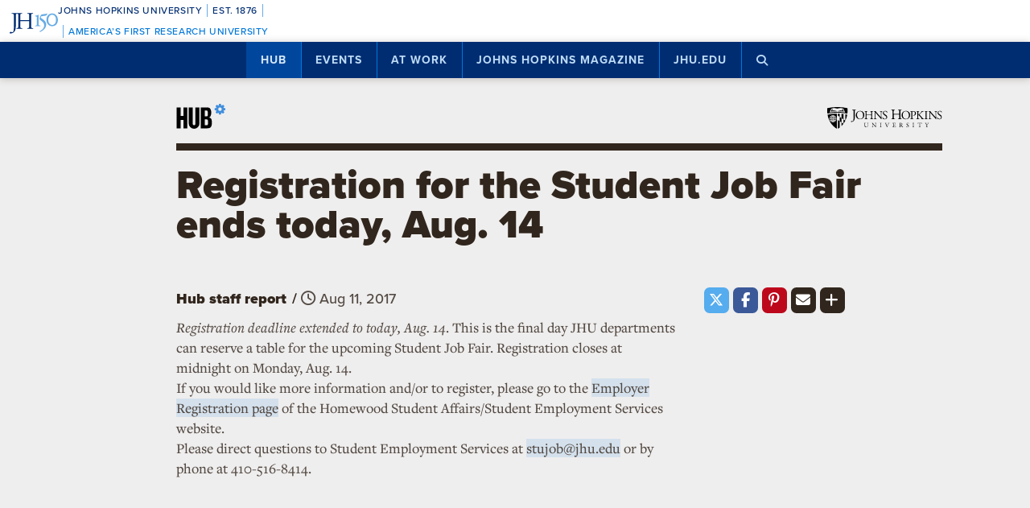

--- FILE ---
content_type: text/html; charset=utf-8
request_url: https://www.google.com/recaptcha/api2/anchor?ar=1&k=6LclNtkZAAAAANENXb4rH5E6uT1RlbUCAFvjxJYj&co=aHR0cHM6Ly9odWIuamh1LmVkdTo0NDM.&hl=en&v=cLm1zuaUXPLFw7nzKiQTH1dX&size=invisible&anchor-ms=20000&execute-ms=15000&cb=dw6f891ln5il
body_size: 44579
content:
<!DOCTYPE HTML><html dir="ltr" lang="en"><head><meta http-equiv="Content-Type" content="text/html; charset=UTF-8">
<meta http-equiv="X-UA-Compatible" content="IE=edge">
<title>reCAPTCHA</title>
<style type="text/css">
/* cyrillic-ext */
@font-face {
  font-family: 'Roboto';
  font-style: normal;
  font-weight: 400;
  src: url(//fonts.gstatic.com/s/roboto/v18/KFOmCnqEu92Fr1Mu72xKKTU1Kvnz.woff2) format('woff2');
  unicode-range: U+0460-052F, U+1C80-1C8A, U+20B4, U+2DE0-2DFF, U+A640-A69F, U+FE2E-FE2F;
}
/* cyrillic */
@font-face {
  font-family: 'Roboto';
  font-style: normal;
  font-weight: 400;
  src: url(//fonts.gstatic.com/s/roboto/v18/KFOmCnqEu92Fr1Mu5mxKKTU1Kvnz.woff2) format('woff2');
  unicode-range: U+0301, U+0400-045F, U+0490-0491, U+04B0-04B1, U+2116;
}
/* greek-ext */
@font-face {
  font-family: 'Roboto';
  font-style: normal;
  font-weight: 400;
  src: url(//fonts.gstatic.com/s/roboto/v18/KFOmCnqEu92Fr1Mu7mxKKTU1Kvnz.woff2) format('woff2');
  unicode-range: U+1F00-1FFF;
}
/* greek */
@font-face {
  font-family: 'Roboto';
  font-style: normal;
  font-weight: 400;
  src: url(//fonts.gstatic.com/s/roboto/v18/KFOmCnqEu92Fr1Mu4WxKKTU1Kvnz.woff2) format('woff2');
  unicode-range: U+0370-0377, U+037A-037F, U+0384-038A, U+038C, U+038E-03A1, U+03A3-03FF;
}
/* vietnamese */
@font-face {
  font-family: 'Roboto';
  font-style: normal;
  font-weight: 400;
  src: url(//fonts.gstatic.com/s/roboto/v18/KFOmCnqEu92Fr1Mu7WxKKTU1Kvnz.woff2) format('woff2');
  unicode-range: U+0102-0103, U+0110-0111, U+0128-0129, U+0168-0169, U+01A0-01A1, U+01AF-01B0, U+0300-0301, U+0303-0304, U+0308-0309, U+0323, U+0329, U+1EA0-1EF9, U+20AB;
}
/* latin-ext */
@font-face {
  font-family: 'Roboto';
  font-style: normal;
  font-weight: 400;
  src: url(//fonts.gstatic.com/s/roboto/v18/KFOmCnqEu92Fr1Mu7GxKKTU1Kvnz.woff2) format('woff2');
  unicode-range: U+0100-02BA, U+02BD-02C5, U+02C7-02CC, U+02CE-02D7, U+02DD-02FF, U+0304, U+0308, U+0329, U+1D00-1DBF, U+1E00-1E9F, U+1EF2-1EFF, U+2020, U+20A0-20AB, U+20AD-20C0, U+2113, U+2C60-2C7F, U+A720-A7FF;
}
/* latin */
@font-face {
  font-family: 'Roboto';
  font-style: normal;
  font-weight: 400;
  src: url(//fonts.gstatic.com/s/roboto/v18/KFOmCnqEu92Fr1Mu4mxKKTU1Kg.woff2) format('woff2');
  unicode-range: U+0000-00FF, U+0131, U+0152-0153, U+02BB-02BC, U+02C6, U+02DA, U+02DC, U+0304, U+0308, U+0329, U+2000-206F, U+20AC, U+2122, U+2191, U+2193, U+2212, U+2215, U+FEFF, U+FFFD;
}
/* cyrillic-ext */
@font-face {
  font-family: 'Roboto';
  font-style: normal;
  font-weight: 500;
  src: url(//fonts.gstatic.com/s/roboto/v18/KFOlCnqEu92Fr1MmEU9fCRc4AMP6lbBP.woff2) format('woff2');
  unicode-range: U+0460-052F, U+1C80-1C8A, U+20B4, U+2DE0-2DFF, U+A640-A69F, U+FE2E-FE2F;
}
/* cyrillic */
@font-face {
  font-family: 'Roboto';
  font-style: normal;
  font-weight: 500;
  src: url(//fonts.gstatic.com/s/roboto/v18/KFOlCnqEu92Fr1MmEU9fABc4AMP6lbBP.woff2) format('woff2');
  unicode-range: U+0301, U+0400-045F, U+0490-0491, U+04B0-04B1, U+2116;
}
/* greek-ext */
@font-face {
  font-family: 'Roboto';
  font-style: normal;
  font-weight: 500;
  src: url(//fonts.gstatic.com/s/roboto/v18/KFOlCnqEu92Fr1MmEU9fCBc4AMP6lbBP.woff2) format('woff2');
  unicode-range: U+1F00-1FFF;
}
/* greek */
@font-face {
  font-family: 'Roboto';
  font-style: normal;
  font-weight: 500;
  src: url(//fonts.gstatic.com/s/roboto/v18/KFOlCnqEu92Fr1MmEU9fBxc4AMP6lbBP.woff2) format('woff2');
  unicode-range: U+0370-0377, U+037A-037F, U+0384-038A, U+038C, U+038E-03A1, U+03A3-03FF;
}
/* vietnamese */
@font-face {
  font-family: 'Roboto';
  font-style: normal;
  font-weight: 500;
  src: url(//fonts.gstatic.com/s/roboto/v18/KFOlCnqEu92Fr1MmEU9fCxc4AMP6lbBP.woff2) format('woff2');
  unicode-range: U+0102-0103, U+0110-0111, U+0128-0129, U+0168-0169, U+01A0-01A1, U+01AF-01B0, U+0300-0301, U+0303-0304, U+0308-0309, U+0323, U+0329, U+1EA0-1EF9, U+20AB;
}
/* latin-ext */
@font-face {
  font-family: 'Roboto';
  font-style: normal;
  font-weight: 500;
  src: url(//fonts.gstatic.com/s/roboto/v18/KFOlCnqEu92Fr1MmEU9fChc4AMP6lbBP.woff2) format('woff2');
  unicode-range: U+0100-02BA, U+02BD-02C5, U+02C7-02CC, U+02CE-02D7, U+02DD-02FF, U+0304, U+0308, U+0329, U+1D00-1DBF, U+1E00-1E9F, U+1EF2-1EFF, U+2020, U+20A0-20AB, U+20AD-20C0, U+2113, U+2C60-2C7F, U+A720-A7FF;
}
/* latin */
@font-face {
  font-family: 'Roboto';
  font-style: normal;
  font-weight: 500;
  src: url(//fonts.gstatic.com/s/roboto/v18/KFOlCnqEu92Fr1MmEU9fBBc4AMP6lQ.woff2) format('woff2');
  unicode-range: U+0000-00FF, U+0131, U+0152-0153, U+02BB-02BC, U+02C6, U+02DA, U+02DC, U+0304, U+0308, U+0329, U+2000-206F, U+20AC, U+2122, U+2191, U+2193, U+2212, U+2215, U+FEFF, U+FFFD;
}
/* cyrillic-ext */
@font-face {
  font-family: 'Roboto';
  font-style: normal;
  font-weight: 900;
  src: url(//fonts.gstatic.com/s/roboto/v18/KFOlCnqEu92Fr1MmYUtfCRc4AMP6lbBP.woff2) format('woff2');
  unicode-range: U+0460-052F, U+1C80-1C8A, U+20B4, U+2DE0-2DFF, U+A640-A69F, U+FE2E-FE2F;
}
/* cyrillic */
@font-face {
  font-family: 'Roboto';
  font-style: normal;
  font-weight: 900;
  src: url(//fonts.gstatic.com/s/roboto/v18/KFOlCnqEu92Fr1MmYUtfABc4AMP6lbBP.woff2) format('woff2');
  unicode-range: U+0301, U+0400-045F, U+0490-0491, U+04B0-04B1, U+2116;
}
/* greek-ext */
@font-face {
  font-family: 'Roboto';
  font-style: normal;
  font-weight: 900;
  src: url(//fonts.gstatic.com/s/roboto/v18/KFOlCnqEu92Fr1MmYUtfCBc4AMP6lbBP.woff2) format('woff2');
  unicode-range: U+1F00-1FFF;
}
/* greek */
@font-face {
  font-family: 'Roboto';
  font-style: normal;
  font-weight: 900;
  src: url(//fonts.gstatic.com/s/roboto/v18/KFOlCnqEu92Fr1MmYUtfBxc4AMP6lbBP.woff2) format('woff2');
  unicode-range: U+0370-0377, U+037A-037F, U+0384-038A, U+038C, U+038E-03A1, U+03A3-03FF;
}
/* vietnamese */
@font-face {
  font-family: 'Roboto';
  font-style: normal;
  font-weight: 900;
  src: url(//fonts.gstatic.com/s/roboto/v18/KFOlCnqEu92Fr1MmYUtfCxc4AMP6lbBP.woff2) format('woff2');
  unicode-range: U+0102-0103, U+0110-0111, U+0128-0129, U+0168-0169, U+01A0-01A1, U+01AF-01B0, U+0300-0301, U+0303-0304, U+0308-0309, U+0323, U+0329, U+1EA0-1EF9, U+20AB;
}
/* latin-ext */
@font-face {
  font-family: 'Roboto';
  font-style: normal;
  font-weight: 900;
  src: url(//fonts.gstatic.com/s/roboto/v18/KFOlCnqEu92Fr1MmYUtfChc4AMP6lbBP.woff2) format('woff2');
  unicode-range: U+0100-02BA, U+02BD-02C5, U+02C7-02CC, U+02CE-02D7, U+02DD-02FF, U+0304, U+0308, U+0329, U+1D00-1DBF, U+1E00-1E9F, U+1EF2-1EFF, U+2020, U+20A0-20AB, U+20AD-20C0, U+2113, U+2C60-2C7F, U+A720-A7FF;
}
/* latin */
@font-face {
  font-family: 'Roboto';
  font-style: normal;
  font-weight: 900;
  src: url(//fonts.gstatic.com/s/roboto/v18/KFOlCnqEu92Fr1MmYUtfBBc4AMP6lQ.woff2) format('woff2');
  unicode-range: U+0000-00FF, U+0131, U+0152-0153, U+02BB-02BC, U+02C6, U+02DA, U+02DC, U+0304, U+0308, U+0329, U+2000-206F, U+20AC, U+2122, U+2191, U+2193, U+2212, U+2215, U+FEFF, U+FFFD;
}

</style>
<link rel="stylesheet" type="text/css" href="https://www.gstatic.com/recaptcha/releases/cLm1zuaUXPLFw7nzKiQTH1dX/styles__ltr.css">
<script nonce="Le4T2gkE7jUxQbl_N6hKbw" type="text/javascript">window['__recaptcha_api'] = 'https://www.google.com/recaptcha/api2/';</script>
<script type="text/javascript" src="https://www.gstatic.com/recaptcha/releases/cLm1zuaUXPLFw7nzKiQTH1dX/recaptcha__en.js" nonce="Le4T2gkE7jUxQbl_N6hKbw">
      
    </script></head>
<body><div id="rc-anchor-alert" class="rc-anchor-alert"></div>
<input type="hidden" id="recaptcha-token" value="[base64]">
<script type="text/javascript" nonce="Le4T2gkE7jUxQbl_N6hKbw">
      recaptcha.anchor.Main.init("[\x22ainput\x22,[\x22bgdata\x22,\x22\x22,\[base64]/[base64]/[base64]/[base64]/[base64]/[base64]/[base64]\\u003d\\u003d\x22,\[base64]\\u003d\x22,\[base64]/CvcKqUVwow5PCsMK4wrZ3JcO3wqJcYjTCrHYWw4nCkMOFw4TDvFkKYw/CgEhrwqkDCcOCwoHCgxvDgMOMw6E/wqoMw69kw4IewrvDscOHw6XCrsOzLcK+w4dFw5nCpi47S8OjDsK+w6zDtMKtwo3DpsKVaMKlw5rCvyd1wq1/wptvaA/DvWLDmgVsWwkWw5tvA8OnPcKUw7dWAsKHC8OLagkpw67CocK6w7PDkEPDggHDin5Vw4ROwpZBwqDCkSREwp3Chh8SPcKFwrNTwoXCtcKTw7sYwpIsK8KGQETDt1RJMcKJBiMqwo7Ci8O/[base64]/DkEzCpsKow6YiX1FXw5LCncO2wr8tw4XDsW7DljfDl3A3w7bDocKxw7vDlMKSw5DCnTACw5wbeMKWE1DCoTbDgGAbwo4WJmUSMMKIwolHDUUAb0XClB3CjMKZA8KCYm/[base64]/CvGx+w6nCgMKoGTnDh8OTw5dGOcKDGAg0PMKcYMO3w5zDu2IVJsOGTcO2w53ClBfDmMKLV8OlGS7CqsKMIcKdw6ExfwYzQ8KlFcOhw6XCt8KJwrtFZ8KrbMOvw45nw4vDq8K4GGDDoR0iwrhtKmIrw77DiTPCmcO5V2pewqM4OH3DqcOSw7/CoMObwqTCpcKTwpjDqXccwpnCtV/Cl8KEwqwoZyHDkMO4wq3Cp8O0wp4bwqLDpT4DfEPCnzbCil4EXCDDnBgqwqXCniY2MMOeB1llW8K4wofCkMOjw6/CnHcHd8KKPcKoEcOxw7UUBcKAK8KowqLDsGrCj8KWwrkHwpbCimIrPkzCv8OnwplWM08aw7d8w54OSsK5w7TCvToDw78CACPDnMKYw553wozDgsKTS8KKRCtcdwNQVMO/wp/CpcKZbTtkw4cxw57DtMOcwogIw4fCrj0Zw5zCgQ3CtX3CgcKKwp8mwpTCu8Ovw6gOw6/DgMOHw5vDgcKlcMOPbVLDhXwdwrfDisK1wqdawpLDv8O7w6IlFBTDsMOyw5dSwrZ6wq/DtgJ/w5EswqbChmtbwqB2CEfClsKmw40hMHEVwq3DlMOYJ3hvHsKvw7k+w45iXwJBWMKfwrE+Mxx/UAc8wotoa8Oqw5p+wrQew6TClsKow65uNsKHbnfDicOlwqDCvcKdw5kYLsKzXsOPw4LDhhxuHMKnw7HDq8KhwpoIwozCnw8ZZcKGfWBSJcOHw5hKLMK6WcOJH0nCun14D8K3VgvDgcO6FnPCj8K0w6bCnsKoRcOQwqnDox/CncOIw5HDkCLDkG7CvMOaMMK7w4AmVzdzwo9WLygGwpDCscKPw5jCl8Kkwo/[base64]/[base64]/[base64]/CuXPCiMOiw77Dq8Kvw5PChMK8J8KfSWleVEvDr8KAw7wKKMKdw4/CimfCvMOCw67CpsK3w4bDkcKWw4LCrcKKwq8Yw6ttwrfCt8KhUlLDi8KyDR1Tw5ULIzgyw7TDnXLCk0rDjcO6w7g9X13Cui1uw6fCk1/DuMKndsKNZ8Kbcj7CnMK2XnTDiUk2R8KvYMO8w74/w558MConw4hOw5kIZ8OUO8KMwo9BNMO9wp/CpsK/KxZfw6Vzw5zDiC5lw7rCqsK1CTHCm8Kww7gSBcO2OsKnwoXDrMO6IMOYFjtpwqhvfsOofsKxwonDkAdiw5hMGiRiwoTDncKdIMOXwpgbw4bDh8OZwp3CowlfMsKJGcOeMD3CulvCt8OVwq/[base64]/Ci7ComrCkcKcw5TCnsORacKDw53Cr8Kew6HChEcNw75ewqUcJC09Xh8awrPDg2XCjWfCnw/Dp2/DtGnDqi3DoMOQw5wyDkbChkl8B8O+wqk4wozDtMKUwoU+w6cNDMOEYsKXwr4fLMKmwpbCgcKww7NZw5dNw6ccw4gSHMKqwoYXIRfDsAQAw6zDrl/CjMKuwqBpDn3CgmVlwp87w6VMHcOPdMOAw7Erw4dYw7JUwptEWk3DsHbCuCDDpAZvw4/[base64]/Cl8OmwqTDscO/woXCn8KxH8KCTsK4UTwHXMOGFcKZD8Kmw5t1wq5+EXsocMOEw6syc8K0w7/DscOLw5kYPzHCosOMAcOywq7DkmLDmXAqw4w7wp5QwpZiMsO+E8Onw68pQGPCtWjCq23Cu8OqfhFbYykww57DqXhEIcK1wp1ZwqMKwpHDih3DrsOyKcKmZsKKJ8KDwqoiwp9YXE4wCW5gwrQ9w6cYw509Wx/DiMKgQMOWw4x7wqnCrMOmw6XCpHsXw77CrcKwe8Khwp/[base64]/PsKlwqDCscOvw7MDKXpjSloMRcOvYsKgFMO+LnTChMOVZ8KVDsK8wpDDnADCuhAxR2liw4zCt8OrNRfCtcKOBWzCmcKZRSbDiyjDkizDvF/Cr8O5wpwgw5LDjkF7aDzDlcOCTcO6wpRrdVzCg8KhFzsEw50Beg4kBVQ2w4rCv8K4w5djwq3Cs8O4N8KfLMKhMi3Dv8K9AMO9G8OZw6l+WAfCqMOlBsO3A8K1wqx8ITlkwpbDl1csSMO/wq3Dl8KOwq1xw6jCvipLKwVndsKNCcKaw5oxwpBMbsKtKHFJwp/DlkPCtnzCgsKcw47Cj8KMwr5Sw5skPcKkw5nCm8KHfXjCqxpjwoXDlVNWw5QxcMOICcKecylQwohRY8K5wpLDr8KpaMOPJMK0wr9eTkTCmsK7B8KEXMKxZ10EwrFuw4IJQMOVwobCjcKgwopFFsKCZwlYw7hOw5rCm2XCrMK4w4YUwp/Dh8KIacKSAsKLKyEKwrsRDznDlcK9JEBTw7TClsKvecONcznChU/CjhciZMKuacOHQcO/[base64]/DnGTChFvCj25uwqQKZVYOUcKkwrjCtWrDmSsBw47CgFvDtsOAXsK1woEqwonDi8KlwpQqw7nCnMKsw7IDw6ZWwqXCi8Otw6/Cl2HDqi7CncKlUTrCrMKrMsOCwpfCr1jDt8KOwpNrXcKiwrMZLMOGdcO7wrkYMcK+w6bDlsOzeS3CvXPDs3odwrYoe1JlbzDCrH/CscOUDzppw61Owohpw5vCuMK+w4oiC8Obw78zw6REwrzChUrCuC/CiMKKwqbCrWvCvMKfwovCvizCn8OmbMK4NFzDgTTClXnDucOPJAR8wpTDtsOWwrJDTVJ9woPDqFrDr8KHfiPCpcOZw7HDpMOAwrXCmsK+w68VwqDDvUbCmTnCun/Ds8K4Lx/[base64]/Dv2w5w5cwVQEjEHBtdMKpwoHDoBXCgBXDs8OHw6UUwpBswrYiZsK9c8OCwqFiOxM4TnfDinQ1bsOSwox3wpXCtcK3CcKbwrvChcKSw5DCtMOJCMK/woZoCsOZwo3CrMOBwoTDlMOawqgLK8OQLcOBw5bDkMOMw48awrPDj8OtGhglAT5yw7M1byAOw7g1w5wmanPClMO8w5RAwo8BfB/CncOBbwXCgxIhwoPChcKlVg7DrT8+wqTDusK/w5vDicKNwogpwqt5FkYhMMO+w5PDhhTCjGFgfDXDgsOIYsODw6DDgcKwwrfCvcOcw6bDigZ3wq0FGcKRE8KBwobCmWAewpJ9TMKsd8Ohw5DDnMOSwoxTP8OWwoQbOMKoawlYw4bCm8Ogwo/Ciw06SlN1bcKxwqTDiGBEw6E3F8O0woRhQsKsw7/DuGhRwrQrwqx/wogWwpLCqXHCq8K0Gw3CvkLDtMOsN0TCocOtOhPCvMOfI0AXw6LCsXvDv8KNWcKdXDLCpcKHw77CrMOBwoLDuEEAeWJ6acKaEVt5w79kcMOkw4NgJVg7w5jCuzUNOhhZwqnDmsOtOsOcw7dUw7Ncw5wZwpbDgm9qNyoIAR9aXUzCo8O3GCVIBw/DuirDrkbDhsKRZwcRF0A1VcKawrDDm1R1MB52w6LCncOuIMORw50RSsODElofEw/[base64]/Cl2oRwp8+wq56fnDDj8K4UMORwovCtsOfUsOeXMK3Aw19Yg9tC29nwrzCkjXCoWZpZQnCocK5YmTDlcKKP0vCrCF/U8KpWVbDpcKvwoHCrFo3Y8OJQMOlwpBMwprDtMODZBo5wpzCucOgwokNdjnCscKPw4llw6fCq8O7AsO2cxRXw7vCu8Ozw4tuw5zDgnfDmxRURsKww7JiQUQAQ8KFBcOtw5DDtsK2w63DucKQw5hpwprDtMO/[base64]/Dq8Oww7lMRzxIwr7CpsOLw6zCigQ4JxDCnHlaS8KwLcOlw6XCjMKtwq9lwoRNCcKHdiLCkgPDjHbCmsKBGMOGw78lEsK6R8O8wpDCgsO8BsOgbsKEw5DCu2QYAMOpbR/CkGbDl2LDl2ALw5UDJXbDucKkwqTCu8K1GsKgLcKSRsKjaMKaMF9Rw5gYeEI9wqHCp8OPMT3DqsKqEcOOwpYowrUnSMOZwqvDusKcJcOIRwHDksKUXBBMUUXCq306w4gzw6XDhsKfWMKDTsKpwr0NwqYJJn9OWC7DmsO7w5/DjsKQXwRrCcOIBQwmwppsA10iAsKSSMKUEAzCpmXCrzBnwq/Cs3DDhRrCg291w4RjTjMdKsKCUsKzPTxXPGdGHcOjw6jDrG/DpsOxw6LDrXzCqMKywp0SAGPCosKnDMKOfG5Tw6pPworChsKmw5/CsMKWw5tpScOKw5tpdsOAEWF8dEjCmHDClhTDmsKdwrrCh8KUwqPCslBsHMO2QQnDkcKOwpMmOnTDqVrDvkHDksKOwpXDtsORw7NgcGfCgjLCqWBKDcKBwo/DizTCgETCrH5nMsO3wq1/FzpVbMKqwodPw7/CtsKewoZpwqjDrHo+wqzCoAHCpcKewo9Nb2/DvzDCm1rCiQzDgsOGwo4MwqPCqEwmBcKyfVjDvh1qRALCoCzDusOaw5HCuMOUwobCuAjChX0kUcO+woTDk8O4fcKcwqdsworCuMKYwqlSw4gPw6ROIcOTwppjT8OzwoQ6w6BuQsKJw7R2w4jDlVl9wq/Du8KPWWvCqDZOJBzCpsOCSMO/w6fCk8OtwqERD3HDmcOKw6/[base64]/DmcKmwphhwohQw7NWwoUzGQbCnMKnw58yQcKiHMOAw5xoAwhIJUdeBcKIw6xnw6jDl0kzwo/DgFpGc8KMJsO9NMKbI8Ouw4YWSsOnw6IQwqnDmQh9wqsIL8K+wqY2AQECwoIoInPDhkIcwpg7BcO1w6zCjMK2K2pUwr9mEhXCjD7DncKpw6QhwohZwozDplbDlsOgw4DDv8OnXTQDwrLChlfCuMKufS7DgsOJFsKrwp/CphjCgMOaFMO9BDzDqGxpw7DDq8KTVMKPwr/CmsOZwoTDvikAwp3CuWA0w6ZLwpduw5fCqMO9aD7CsEVrQScrXTsLGcKBwqZrIMOCw7N4w4/DtMKBWMO6wopxNwktw6ZdGRJWw6AcbMOSHSlqwr3Dj8KTwo8wSsOAYsO8w4XCrsKnwrFYwrzDlsO5XMKCwrjCvlXCsTNOFcOAbkbCn3/CjlF+ZXDCucK0wp0Xw4VSccObU3DCqMOAw4HDkMOMGFnDtcOxwrtew5RcOlguO8OeYhBNwoDCuMOXYhkaZXxwLcKbQMO2NQXCrgRsBsOjJ8ONVHcCw6bDscKjZ8O/w4Bhbh3DlllAPF3CvcO+wr3DpivCnlrDu2fCv8KuNxdtDcKXVw8ywrERwrjDosO7H8ODacK8fyQNwqPCu0hVO8KYw6HDgcKPLMKQworClcOMR29fPcOWBcO8wqfCllzDtMKFeUfCicOibAfDiMOaSTNswoVEwqB8w4bCr1LDkcOQw4AwQMOlPMO/[base64]/Di8OxT8Kcwo/[base64]/[base64]/CvMKsCcKPwrfChWUKwo1AfmXCucKBwpYBwrhTfGt/[base64]/CvMOiwo13e8OXWVhQHcKCf8KFEnB5Ox7CkQfDqsOSw7zClAhJwpQUZ2IAw6w9wphvworDmEnCrFF7w70BZm/CgMKPwp3Cn8OnPWVVeMKmB3gnwoFFacKLBMOsfcKjwrlbw63DucK4w78Nw4xOQsKGw6jCuyXDrxE4w5bChsOoZMKowqRuFHLCgAbDrMKOHcOqeMKEMQ/CnhA6E8Krw7zCucOrwqBAw7LCusKhL8OVMi9bL8KILgBdbEXCmcK5w7okwqnDuBrDr8K/eMKww4cDR8K7w63Cr8KcRQnDlGjChcKHQMOmw6XClwHCkQwJD8OOM8Klwq/[base64]/DmEHDssKAcmF7TcO3aycRw7jDisOYw5fDlHNww446wphAwqjDpcKsKGsqw7rDqcO6RMO7w6cbJ2rCjcOODgkzw6RkXsKdwpbDqRzChmDCtcOHTk3Dj8O1w7XDkcKhbmDCkMKTw7o4Zx/[base64]/[base64]/w43DvTHDpTcIGhfDkcKMw6zCnMO+wopnw7HDmz3ChMO+w7zCkVrCml/CjsOESw9DLsOLw55xwqLDmk5mw4AJwoZ4KMOsw5Ifd3DCi8K+wqVEwqMwZ8KcIcK9w5UWwqI6w7sFw7XCgCXCrsOqcXDDoD8Mw7nDksOgw5N1CA/DicKEw6tCwqZyThnChmJuw6PCkHwfwo4/wpfDoyHDhsK5VycPwo1qwroYTcOlw4J7w6nCvcK0BhZtQVgjGwpbBW/[base64]/CjxZafhvDqB0cwpgswrIaKxAgQ0/DhsKjwq4UNcOAO1lPMsKHJGpFwqVWwqrCkVICQjPDryvDucKvBMKewrfCknJPXcOiwokPUsKpWHvDuXIPY2AqGwLCnsOnw4DCpMKmwpjDuMKUa8KKABcQwr7CrjZSwq8SHMKmZX/Cq8KOwr3CvcOqw4DCq8OGAMKFIcOMwpvCkAPCnMOFw4YJSRdow5/DmcKXdMObOsKHBcKqwrcgN0oxaztve2zDhwnDiXXCpsOfwr/CkWLDpcOZQsKvJsONawYnwpdPBklZw5Mhwp3CnMKlwqhNcAHCpMONwpLDixnDusOQwr4LTMOiwppWK8OpSwbDtiRqwq9bSHrDngLDjh/ClMKsbsOYOHDDhcK8wrTClBkFw6TCg8KAw4XCncOfWcOwIU93SMKjwr0iWgbCpwDDjETDq8O5VAEWwpUVJz1XAMO6wqHCtcKvcELCnXE2YC1dIUfDvggOPTjDsU3DpRp/[base64]/[base64]/DusOac8KNw6DDrVLClg9HN1LDjsO/[base64]/DrMKXwrfDthcsw68fw5Abw55IKnlJw4DDnsKEVCRTw7BUdjJRJcKNN8OIwqcNUGbDo8O4JkzCvWYbKsO9O2LCjMOtH8K5YD1mSFPDs8KiHV9Bw63CpC/Cl8OlOiDDrcKYLUZRw5cZwr9Gw7ZSw6toQ8O1c2TCisKSFMOfcTRowpHDjBHCq8Ojw5FBw68GcsKuw7Vuw78PwpnDsMO1wrMeC2Vvw5XDpcKgYsK7eBPDmB9rwr/CmcOxw6tABz5vw7DDvMKvLE9EwqvDlMO6W8Ocw6nCi1ple0vCmMOlccK1wpHCoCbCicOww6LCl8OWGQJ/acKXwp4gwp7CvsKOwqPCoBDDvsKuwqstXsKPwrVkOMKzwogwDcKvAcKPw75ZLcO1G8O4wo7DpVF7w6xFwrUhwrIgHcO8w45Bw68bw7FPw6PCssOJw7xTG2zDnMK8w4oTUMKZw4YGw7ogw7bCuEHCpG93wq/[base64]/CrSxiXcK4EMK3wpZsw6ZGw6YMw4jDuV9EwodZNyZnDcOwIMO+wqfDqlgyWsOEaVdaeXwXC0IZw6DCmsOsw5V2w6YSQm0SR8Kyw6Jrw7Qxwp3CuQZ5w4vCqH47wo3Cmjg1Bg4pKgN0Z2dDw7EsX8KHQcKqOA/DrEPCrMKnw78LVRfDsWxewpvCl8KmwpnDs8Kzw7/DtsOqw7QDw6vCuDbCgcO3RcOGwoJPw5lcw6ZzE8OaSEnDpBJrw4rCqsOgY2XCiSBFwpYJEMOUw5HDoGjDssKZUCLCucKhdybDk8OnNwrChB7Dm0sOVsKmw6gIw67DiBDCjcK0wp/[base64]/[base64]/Cl8K/fytSwqINb8K1w7dVw5jDgw7DmSjCnHnDoVxiw6wFP0rCoW7DusOpw6EOaG/DhcKyakUywq/DoMOVw5vDoAUSXsKIwokMw4tCbcKVIcOdfsOqw4EbFcKdGcKgVcKnwobCmsKyHiUuVyB1dgV/wrF5wpXDncOqS8OySU/DrMKUZwIYYMOeLMO+w7TChMK/YjxSw6/DrQ/DqEvCjMOhwoLDkTlgw6hnAWfCmWzDocKywqFnAgcKARPDp3fCow/ChsKmZMKLwr7CjSgxwp/[base64]/[base64]/Dth7Dhhsow7tQwo8QKsKPwqA6VMKWw6QuX8KGw7kMP30gGzRswqTCugQ8d1DCriMvOsKsCzY0dxtIe0kmM8OhwpzCj8K8w4dKw68aTcKwFcOswoVuw6LDnsK/HVhwTCbDmcONwpxVd8OWwrrChUtyw5fDuQPCqMKICMKTw6Q+A01qDA5rwqxvXiTDksKWKMOATMKnYsKCwr7Dq8O2cBJ5TBnCrMOuQmjCjm/[base64]/DmVDDq8KSwp89ZhZlwoVsXcKXbsO3wppBX14NXsKawqo+Q3J/OQfDnB7DucOyMMOOw4Bbw5VjEsOSw4Q0MMOAwrcBHBDDpsK/QMKTw4jDgMOawrfChxPDtMKYwo4jXMOUXsOAPzPCgRLDg8K7L0TCkMKdYsKzQk3DnMKMezxuwonCjcKKHsKMYUnDvA7Ci8KRwoTChh0jenEvwoc/[base64]/DkRg8w7o2ecKVHcKpIgHDgMKRwpjDmcKswqrDgcKWJcKbfsO/wq1FwpLCgcK6wqQZw7rDgsKvE3fChRY1wqnDs1DCsHHCrMKOwqAUw7XDpkLCrCl+c8Oww4fCkMOxNiDCmMOKwpsTw5fCjBjCgMObd8OTwqHDnMKmwrhxHMOJBMKIw7nDpgrCicO8wqHCk2/[base64]/CrWQKUkg1AwcaCsKFw6rDo8KgRMKZw79zw6zCrhLCmC5iw7HCgUvCkMKew5owwq/Di1bCk0J8wq8fw6vDsHcIwpohw6bDjVXCqyJaIX9oUw1fwrXCoMOaBcKqejMvZMOmwoHCj8KWw4jCs8OTw5MwIybCkCAJw4EoTMOBwp7DomHDjcKmw5Q3w4/CjMKiax/CusO2w5LDp2QGEEDCosOawpF2LmJEbsOyw4zCrcOMFyE8wrLCs8OFw5/CtcKowo82B8OsQ8O/w5MUw4HDqWx3TRVuGMO+T37CscONRX1xw53Cs8KEw5VgLhzCrz/CgsO6JsOgTSzCuSxtw4kDEHnDqsO0UMKIJkVxSMKwDit1wpQ8w5PDg8O+ZSrCi0wbw43DjMOFwpIFwpfDjMKFwr7Crh/CohBJwo3DvMOdwqAHWldbw640w50Ew73Cv35Qd1HCjxTDvB5LCwUaK8OydEcOwrRpcDRYQifCjmskworDi8K6w4MvRC/[base64]/w6ZuSsKowo4Jwq/DlwwXO8OwYSRcRcKBwoLDtX1JwpNSJ0TDrzPCgQvCoHTCosKAcMOmwp4FN2Y0w790w61gwollS1/CpcOcQhbDtD9IDMKCw4jCuyV1dHLDhQzCmMKVw6wDwq0FCRpAe8OZwrl0w7oow6VdayMxUcOlwqdhw57DncONCcKKJANqd8OxOj5taxDDjMO1IMOzM8OGd8Kiw6TCv8O4w6sww74Ow6DCqm1EbWZRwoDCgsKPwqcTw6R2ficuw6vDjW/DisOAWh/CjsOFw6bCmQTClX7ChMOsAsO/[base64]/DuQvCoVYcw4XDk0zCv8KQR8Kjw6gpwo8qYCcIHCckw6DDuCoSw63CoArDjA5bWGjChMOgPx3CnMOtQcOVwqYxwr/Dj0FDwpYRw4t7w6zDtcO7V1nDlMKDw5fDqmjDhcKMw7XCk8KzRsKRwqTDmn5uacO5w7R3RTsHw5nCmCPDuSdaL1jCkErCnkxDbcKYCRVhwrYdw6YOwo/DhTvCiVDCr8OZOytkOcKsUjPDlC4UOldtwpjDisOSdCRGB8O9HsKTw5whw4rDvcOZw7lpEyoMfE9xEMOSSsKyW8KZOhHDlwXDvnPCqAJ9BjIRwq5/[base64]/wp3CnS/DgMK9w7UhQMOzw60mVsKrw65Lw7ItCkPDr8KiB8OxccO/wqHDtsOYwpFteHEMw4fDjF1FYlTChMOvOz9JwrbDh8K4woo1eMO3FEF7AcKAKsKswqXDisKTGMKQwqXCtsKXMsK9PMOqHB5dw7AufRI0b8O1O3RfcS7CtcKUwr4oSW55G8KIw4XCpiEQcRVUGMKlw4bCosOnwq/DssKCI8OQw6/[base64]/GwZEW2t+GcOnETkCfTPDvVQ2w7ZUTid3QsOrS07CvFR/w5t0w79sdXpww6DCqMKvZTNxwplLw41ew4zDphrDi37DnsK5UjjCtHTCi8KkAcKhw7UIY8KyOhzDnsK7w5jDnUvDsmjDqGUgwpLClkbDjcO0YMOWcQ9iEW/CgsK8wqF6w5pkw5dUw7jDp8KwbsKOaMKDwqVScRYae8ODVjYYwr4cWmwjwoQ5wq9qV1gFChhywpPDkw7DulzDmcOowqM4w6LCuRDDg8OjTkjCpUBJwp/CrzhgRBfDriRyw4zDiHUtwo/CisORw4rDjAHCuDrClntHRgE3w4/DtmYdwoXCrMO+worDr3oFwqEaDhjCjSZgwp3DnMOEFQXCn8OGcwvCuDjCvMKsw7vCpMKewqvDv8OcZj/CtcOzGRUnfcOHwq7DkxYqb0wLZ8OaCcKZRl/CiCfCvsOZYn7CuMKxNMKjJMKXwr1nHsOKZsOGJmF0EMKcwrVJTBfDgsO8VcOMJMOIUHXDu8OFw57CicO8GH7DjQtuw48Bw4HDtMKqw4p1wodnw4fCscOqwpdvw44iw4obw4DCrsKqwrfDvy3Co8O5CT3DgXzClCzDoynCssO6E8O4McO/w5LDsMK8QwzCicKiw6RmdWXCo8KkOMKjJsKFQMOxbU7DkxPDuwHCryw0PVA3V1QCw4Apw7PCnA7DqMKNSWcDZinDu8K7wqMtw6N0EibCgMOMw4DCgcO+w5zDmDPCucKPwrAXw6XDgsK5w4V7DzjCmMKnb8KZYsK4TsK6M8K7dMKHLFteeD/[base64]/[base64]/wpJAwpLCo8OLwqFcw5J0FnUgJhPCsMKBN8KAwr7CjsK1w7sLwpMHFsKdNHjCssK9w5LCqMOAw7ImN8KSfGnCnsKww4TDvHZ/YsKzLDbDn1nCusO8LUEVw7B7OcOswr3Cl3tyL3BawpLCllTDrMKIw4/CnCLCnsOfIhjDqmUWw7pVw7TCs2DCs8Oew4bCpMKDb2QBKMO6TFUTw4jDucONWSUNwr1Iw6/[base64]/DlxUMw59KL8Opwo3CghkDw4chw7vCs1TDpX8Mw4zChDTDuhwSTcKeEBzDulc9EcKvKVkAHcKoMsKWYhnCrybClMO4HHIFw5VWwpdEKsKaw63CgsK7ZEfClcO9w7AKw58RwqBJBifCt8OKw707woPCuXjDux/Cl8KpY8KLTCBBcjNSwrfDmBIqw4vDl8KJwofDihJgAXLCl8OkKMKZwr5Ce2QiTMK4LcOeAD1Dd3fDocKnYF9wwq9wwr88HcKew5LDscO5KsO2w4VTacOkwrnCr0bDoxcwN1wLMMOyw7hIw5RnYHsow5HDnVLCnsOyJMObRxHCkMKiw7khw4gRJ8ORL2nClE/Cs8OFw5FVRMK9YCcLw5jCjcOJw5tAw4DDkMKKTMK8AgRAwpFUInJVw4pywr3Ci1/DnzDCvsKqwqTDvcKpUzPDmMKvDGFQwrvCuzgMwocCQy9bw4vDn8OVw7HDlMKAe8KCwpbCqMO7UsOPQMOuA8Ozwo0jbcOHMMKNKcOaRnvDt1TCnG3CssO0IQLCq8K/[base64]/DhSDChcKYw454wqnCpH/[base64]/[base64]/[base64]/[base64]/w4DDoMOPHz9xwqXDgcKCH11gw6TDgVdKVsKkBFJcaQzDp8Ouw5HCgcOmTsOXfB4RwoBoDwLDhsOUB2PCtMO3Q8KedT/[base64]/DhWckdCbCpMOkwpsZbcOYwoPCjnDDmsOdw6jDusOHG8Klw5/ClmZqwrpyUsKuw4fClMOmNEQvw7nDsmjCgcOJMynDsMOcwoHDhsOqwq7DgwTDq8Kmw4LCp0JdG2wuSCVJJsKPPQ04Qwc7CBfCphfCm2Mpw4HDryNnHMO8w7lCwrXCtT/CnhbDv8KMw6o5CRBzecOwYEXDnMO5KVnCg8KBw59SwrglG8O2wohbUcOsYHZ+WsOAwpTDtyluw5jCiwrCvGrCv2nDmsO8woFjw6TCmAXDuzMaw6o5w57Dv8OgwrA9e2jDisKiVwV2QDsdw61lBS3DpsO7HMKTWHgVwog/wrdKE8KHQ8OOw5nDlsKgw5jDrjsHVsKUGiTCrGVMCRQHwpQ7WkwSX8K0GHhhbQVMOk1hSRkbFMKoBBN8w7DDhUzDoMOkwqwow6HCpy7DvkcsS8KAw6PCsXo3N8OlLmPCk8OBwoEtw6bDl3Mgwr/DisONw6zDvsKCG8OBwoDCm2NuQcKfw4huwpBYwpJdExQKP29eacKewq/[base64]/DtMKRw6TDui/DoHYJVllZMUoDwpPDjFHDsRfDlMO8GVbDsUPDnz/CgR/[base64]/[base64]/ViofwrE/Nz/DlUsxNlctw4TCi8K7wppewrXDjMOmaxTCshLCucK2FMK3w6rCoGnCt8K0OcOlI8O7Xl9rw7kLZMKSI8OQM8K5w6/DqDfDksKMw4kwAcOfNVjCohNPw4ZOVMO6biBNbsKIwqJNAgPCoSzDiyDCsB/Cm1NMwoYOw5jChDvCriAWwpF6wobChAnDt8KkXBvCgA7CtsKCwoXCo8KgCVXCk8Kvw78dw4HDlcKjw6fCtRhaJG4nwo5ywrx1VgvCoiAhw5LDsMO/QDwrOcK5wp/Ds3AawpkhRcOzwopPdivCsijDgMOGYMOVZGQyPMKxwowTw5vChRxiJm47O308wrLDlggdw6EUw5oZFnnCrcOmw5rCkFs4IMKuSMKqwo8dF0Rtwqo/CsKYRMKTYk9PICzDjcKowqLCtcKafsO5wrTCrQckwqPDgcKQW8K8wrdJwp3Dpzo3wpjCrcOfTMO/[base64]/Dq2vDnUzDiQIjwp5Vw7/DjMOXw6lCS8KnUMOVw73CvMKeeMKhwqLCr1vCsVfCrg7Ci3Zfw7RxX8OVw5JLT3MqwpvDpHJhXxjDowrCr8OJRUFtw4/[base64]/DlcKfGhPDiWPClEkkwrnDocOJw4wFw63CssKVLcOiwpDDkcKhw6xtSsKPw6vDvzbDoBfDvz3DkD3DrsOPVsKJw5jDgcOAwq3DiMOiw4LDtnLCuMOsIMOLfDPDiMOyLMKCw403X3JWWMO6RcO5QRA/KmbDjsK4w5DCuMOewqVzw4oGJQLDoFXDpB/DqsOXwo7DslM3w4EwcAUdwqbDtTLDsCI9W3bDsERzw5XDmTXCn8K7wqzDtBjChsOvw4JAw6cAwo1ow7/DucOYw43CvBZTNwJeQDc6woXDjMOZwq7CiMKqw5/CjkXCkT0wag9ZM8KKY1fDmzQ7w4PDgMKFDcOrw4JQO8KTwoLDrMKkwqAfwozDvsOLwrDCrsKPUsKxP2vCp8KLw4jCojbDojjDkcKQwr3DumZYwqc1w75cwr7DksOXTARCHTjDqMKsajXCncKvw4PCmGMuw7DDhlPDjMKBwo/CmVXCuWk4Hn0vwojDrkrChGRedMO+woYnADXDtBAQZcKVw4HCjmZ+wpzCq8OTZT/Ci0HDqMKNfsOdYWbCnMKdHjcZSWEaLjRmwo7CilfCvCFEw6fCojPDnEl9BsKswpvDmUfDv18Nw7vDmMO/[base64]/DkUEaD8KLOsK0w7tJw79PNDfCswpGwqlKRcKCEhBaw4UMwqgRwq1fw7DDiMO4w7bCtMK9woIhw41ow5HDg8K0fy/CtsOfaMK3wrtUU8KzVwsTwqRUw5/[base64]/[base64]/CsMK1UXLDky4Aw4nCrMOSwpo5QcO0w6DCkH1Gw7Bkw6TCpMOJc8OIBCDClcOcWiLDsHU7wqrCpwY3w69qw5ktY3LDok5kw450woc1woksw4J9w5B/FWXDkEfDhcObwpvCsMKlw65Yw48Lwo0TwpPCncOpXioXw7thwqAFwozDkRDDjMObJMOYPVbDgC9rL8KeQ3Z/CcKrwozDuVrCh1UwwrhtwovClMKAwp8OYMKFw5Rsw4EDLyAywpRaHH9Ew4bDggjChsO3NsOJQMO0O1ZuRBZdw5LCo8OLwqU/W8Oqwr9nwoc6w7HCuMO8TClpcGfCssOBw4PCpXTDrcOMbMKqE8KAfUHCrMOxS8OIB8OBbV/[base64]/DrMOMw7bCq8KGMUt+A8OlZsKNw6fDk8OtGMKjIsOTwqdGOMOdNsOSWMKIA8OORsOSwqvClgR0wpFma8KsWy8CMcKrwrrDliPClBY+wqvCpSjDgcK1w6TClHLCrcOgw5rCs8KGQMO8SB/CgsOYcMK1BREWQ20oLTXCn2cew6HCnX/Cv3DCjsO+IcORXXJSEWrDmcKpw5UBH3vCtMO7wrXCn8K9w4x/b8KGwr8YEMK7LMKHBcOyw5rDvcOtJUrDqGBwV3xEwoELN8KQaj4FN8OEwprCqMKNwrdtZ8KPw5HDhgR6wpPDvMOWwr3CusKqwrZ2w5/Ct3/DhSjClsKiwoPCr8OgwrLCjcOZwonClcKZZmsPH8OQw6dIwqs8Vz0\\u003d\x22],null,[\x22conf\x22,null,\x226LclNtkZAAAAANENXb4rH5E6uT1RlbUCAFvjxJYj\x22,0,null,null,null,0,[21,125,63,73,95,87,41,43,42,83,102,105,109,121],[5339200,582],0,null,null,null,null,0,null,0,null,700,1,null,0,\x22CvkBEg8I8ajhFRgAOgZUOU5CNWISDwjmjuIVGAA6BlFCb29IYxIPCJrO4xUYAToGcWNKRTNkEg8I8M3jFRgBOgZmSVZJaGISDwjiyqA3GAE6BmdMTkNIYxIPCN6/tzcYADoGZWF6dTZkEg8I2NKBMhgAOgZBcTc3dmYSDgi45ZQyGAE6BVFCT0QwEg8I0tuVNxgAOgZmZmFXQWUSDwiV2JQyGAA6BlBxNjBuZBIPCMXziDcYADoGYVhvaWFjEg8IjcqGMhgBOgZPd040dGYSDgiK/Yg3GAA6BU1mSUk0GhwIAxIYHRG78OQ3DrceDv++pQYZxJ0JGZzijAIZ\x22,0,0,null,null,1,null,0,1],\x22https://hub.jhu.edu:443\x22,null,[3,1,1],null,null,null,1,3600,[\x22https://www.google.com/intl/en/policies/privacy/\x22,\x22https://www.google.com/intl/en/policies/terms/\x22],\x22edNAK6BJaX0WthHvUP0m08YTPTaW3WN0d3BGhCtiYxw\\u003d\x22,1,0,null,1,1762117817599,0,0,[255,249,180,67,231],null,[214,6,167,2],\x22RC-LQv80qIPlsDxXA\x22,null,null,null,null,null,\x220dAFcWeA4u0mIg7atmrXECQs7xPsphWIRueNtRayemUCDkrhocYMVEZwdPRtKpiE60pRcfmdJ9VYKm0MDL7PQjhaBcgFBuQr0peg\x22,1762200617773]");
    </script></body></html>

--- FILE ---
content_type: text/html; charset=utf-8
request_url: https://www.google.com/recaptcha/api2/anchor?ar=1&k=6LdhWhIUAAAAAALM11ocbjubkpD6LV6dJ2TVpRMo&co=aHR0cHM6Ly9odWIuamh1LmVkdTo0NDM.&hl=en&v=cLm1zuaUXPLFw7nzKiQTH1dX&size=normal&anchor-ms=20000&execute-ms=15000&cb=710v9qyup3b8
body_size: 45630
content:
<!DOCTYPE HTML><html dir="ltr" lang="en"><head><meta http-equiv="Content-Type" content="text/html; charset=UTF-8">
<meta http-equiv="X-UA-Compatible" content="IE=edge">
<title>reCAPTCHA</title>
<style type="text/css">
/* cyrillic-ext */
@font-face {
  font-family: 'Roboto';
  font-style: normal;
  font-weight: 400;
  src: url(//fonts.gstatic.com/s/roboto/v18/KFOmCnqEu92Fr1Mu72xKKTU1Kvnz.woff2) format('woff2');
  unicode-range: U+0460-052F, U+1C80-1C8A, U+20B4, U+2DE0-2DFF, U+A640-A69F, U+FE2E-FE2F;
}
/* cyrillic */
@font-face {
  font-family: 'Roboto';
  font-style: normal;
  font-weight: 400;
  src: url(//fonts.gstatic.com/s/roboto/v18/KFOmCnqEu92Fr1Mu5mxKKTU1Kvnz.woff2) format('woff2');
  unicode-range: U+0301, U+0400-045F, U+0490-0491, U+04B0-04B1, U+2116;
}
/* greek-ext */
@font-face {
  font-family: 'Roboto';
  font-style: normal;
  font-weight: 400;
  src: url(//fonts.gstatic.com/s/roboto/v18/KFOmCnqEu92Fr1Mu7mxKKTU1Kvnz.woff2) format('woff2');
  unicode-range: U+1F00-1FFF;
}
/* greek */
@font-face {
  font-family: 'Roboto';
  font-style: normal;
  font-weight: 400;
  src: url(//fonts.gstatic.com/s/roboto/v18/KFOmCnqEu92Fr1Mu4WxKKTU1Kvnz.woff2) format('woff2');
  unicode-range: U+0370-0377, U+037A-037F, U+0384-038A, U+038C, U+038E-03A1, U+03A3-03FF;
}
/* vietnamese */
@font-face {
  font-family: 'Roboto';
  font-style: normal;
  font-weight: 400;
  src: url(//fonts.gstatic.com/s/roboto/v18/KFOmCnqEu92Fr1Mu7WxKKTU1Kvnz.woff2) format('woff2');
  unicode-range: U+0102-0103, U+0110-0111, U+0128-0129, U+0168-0169, U+01A0-01A1, U+01AF-01B0, U+0300-0301, U+0303-0304, U+0308-0309, U+0323, U+0329, U+1EA0-1EF9, U+20AB;
}
/* latin-ext */
@font-face {
  font-family: 'Roboto';
  font-style: normal;
  font-weight: 400;
  src: url(//fonts.gstatic.com/s/roboto/v18/KFOmCnqEu92Fr1Mu7GxKKTU1Kvnz.woff2) format('woff2');
  unicode-range: U+0100-02BA, U+02BD-02C5, U+02C7-02CC, U+02CE-02D7, U+02DD-02FF, U+0304, U+0308, U+0329, U+1D00-1DBF, U+1E00-1E9F, U+1EF2-1EFF, U+2020, U+20A0-20AB, U+20AD-20C0, U+2113, U+2C60-2C7F, U+A720-A7FF;
}
/* latin */
@font-face {
  font-family: 'Roboto';
  font-style: normal;
  font-weight: 400;
  src: url(//fonts.gstatic.com/s/roboto/v18/KFOmCnqEu92Fr1Mu4mxKKTU1Kg.woff2) format('woff2');
  unicode-range: U+0000-00FF, U+0131, U+0152-0153, U+02BB-02BC, U+02C6, U+02DA, U+02DC, U+0304, U+0308, U+0329, U+2000-206F, U+20AC, U+2122, U+2191, U+2193, U+2212, U+2215, U+FEFF, U+FFFD;
}
/* cyrillic-ext */
@font-face {
  font-family: 'Roboto';
  font-style: normal;
  font-weight: 500;
  src: url(//fonts.gstatic.com/s/roboto/v18/KFOlCnqEu92Fr1MmEU9fCRc4AMP6lbBP.woff2) format('woff2');
  unicode-range: U+0460-052F, U+1C80-1C8A, U+20B4, U+2DE0-2DFF, U+A640-A69F, U+FE2E-FE2F;
}
/* cyrillic */
@font-face {
  font-family: 'Roboto';
  font-style: normal;
  font-weight: 500;
  src: url(//fonts.gstatic.com/s/roboto/v18/KFOlCnqEu92Fr1MmEU9fABc4AMP6lbBP.woff2) format('woff2');
  unicode-range: U+0301, U+0400-045F, U+0490-0491, U+04B0-04B1, U+2116;
}
/* greek-ext */
@font-face {
  font-family: 'Roboto';
  font-style: normal;
  font-weight: 500;
  src: url(//fonts.gstatic.com/s/roboto/v18/KFOlCnqEu92Fr1MmEU9fCBc4AMP6lbBP.woff2) format('woff2');
  unicode-range: U+1F00-1FFF;
}
/* greek */
@font-face {
  font-family: 'Roboto';
  font-style: normal;
  font-weight: 500;
  src: url(//fonts.gstatic.com/s/roboto/v18/KFOlCnqEu92Fr1MmEU9fBxc4AMP6lbBP.woff2) format('woff2');
  unicode-range: U+0370-0377, U+037A-037F, U+0384-038A, U+038C, U+038E-03A1, U+03A3-03FF;
}
/* vietnamese */
@font-face {
  font-family: 'Roboto';
  font-style: normal;
  font-weight: 500;
  src: url(//fonts.gstatic.com/s/roboto/v18/KFOlCnqEu92Fr1MmEU9fCxc4AMP6lbBP.woff2) format('woff2');
  unicode-range: U+0102-0103, U+0110-0111, U+0128-0129, U+0168-0169, U+01A0-01A1, U+01AF-01B0, U+0300-0301, U+0303-0304, U+0308-0309, U+0323, U+0329, U+1EA0-1EF9, U+20AB;
}
/* latin-ext */
@font-face {
  font-family: 'Roboto';
  font-style: normal;
  font-weight: 500;
  src: url(//fonts.gstatic.com/s/roboto/v18/KFOlCnqEu92Fr1MmEU9fChc4AMP6lbBP.woff2) format('woff2');
  unicode-range: U+0100-02BA, U+02BD-02C5, U+02C7-02CC, U+02CE-02D7, U+02DD-02FF, U+0304, U+0308, U+0329, U+1D00-1DBF, U+1E00-1E9F, U+1EF2-1EFF, U+2020, U+20A0-20AB, U+20AD-20C0, U+2113, U+2C60-2C7F, U+A720-A7FF;
}
/* latin */
@font-face {
  font-family: 'Roboto';
  font-style: normal;
  font-weight: 500;
  src: url(//fonts.gstatic.com/s/roboto/v18/KFOlCnqEu92Fr1MmEU9fBBc4AMP6lQ.woff2) format('woff2');
  unicode-range: U+0000-00FF, U+0131, U+0152-0153, U+02BB-02BC, U+02C6, U+02DA, U+02DC, U+0304, U+0308, U+0329, U+2000-206F, U+20AC, U+2122, U+2191, U+2193, U+2212, U+2215, U+FEFF, U+FFFD;
}
/* cyrillic-ext */
@font-face {
  font-family: 'Roboto';
  font-style: normal;
  font-weight: 900;
  src: url(//fonts.gstatic.com/s/roboto/v18/KFOlCnqEu92Fr1MmYUtfCRc4AMP6lbBP.woff2) format('woff2');
  unicode-range: U+0460-052F, U+1C80-1C8A, U+20B4, U+2DE0-2DFF, U+A640-A69F, U+FE2E-FE2F;
}
/* cyrillic */
@font-face {
  font-family: 'Roboto';
  font-style: normal;
  font-weight: 900;
  src: url(//fonts.gstatic.com/s/roboto/v18/KFOlCnqEu92Fr1MmYUtfABc4AMP6lbBP.woff2) format('woff2');
  unicode-range: U+0301, U+0400-045F, U+0490-0491, U+04B0-04B1, U+2116;
}
/* greek-ext */
@font-face {
  font-family: 'Roboto';
  font-style: normal;
  font-weight: 900;
  src: url(//fonts.gstatic.com/s/roboto/v18/KFOlCnqEu92Fr1MmYUtfCBc4AMP6lbBP.woff2) format('woff2');
  unicode-range: U+1F00-1FFF;
}
/* greek */
@font-face {
  font-family: 'Roboto';
  font-style: normal;
  font-weight: 900;
  src: url(//fonts.gstatic.com/s/roboto/v18/KFOlCnqEu92Fr1MmYUtfBxc4AMP6lbBP.woff2) format('woff2');
  unicode-range: U+0370-0377, U+037A-037F, U+0384-038A, U+038C, U+038E-03A1, U+03A3-03FF;
}
/* vietnamese */
@font-face {
  font-family: 'Roboto';
  font-style: normal;
  font-weight: 900;
  src: url(//fonts.gstatic.com/s/roboto/v18/KFOlCnqEu92Fr1MmYUtfCxc4AMP6lbBP.woff2) format('woff2');
  unicode-range: U+0102-0103, U+0110-0111, U+0128-0129, U+0168-0169, U+01A0-01A1, U+01AF-01B0, U+0300-0301, U+0303-0304, U+0308-0309, U+0323, U+0329, U+1EA0-1EF9, U+20AB;
}
/* latin-ext */
@font-face {
  font-family: 'Roboto';
  font-style: normal;
  font-weight: 900;
  src: url(//fonts.gstatic.com/s/roboto/v18/KFOlCnqEu92Fr1MmYUtfChc4AMP6lbBP.woff2) format('woff2');
  unicode-range: U+0100-02BA, U+02BD-02C5, U+02C7-02CC, U+02CE-02D7, U+02DD-02FF, U+0304, U+0308, U+0329, U+1D00-1DBF, U+1E00-1E9F, U+1EF2-1EFF, U+2020, U+20A0-20AB, U+20AD-20C0, U+2113, U+2C60-2C7F, U+A720-A7FF;
}
/* latin */
@font-face {
  font-family: 'Roboto';
  font-style: normal;
  font-weight: 900;
  src: url(//fonts.gstatic.com/s/roboto/v18/KFOlCnqEu92Fr1MmYUtfBBc4AMP6lQ.woff2) format('woff2');
  unicode-range: U+0000-00FF, U+0131, U+0152-0153, U+02BB-02BC, U+02C6, U+02DA, U+02DC, U+0304, U+0308, U+0329, U+2000-206F, U+20AC, U+2122, U+2191, U+2193, U+2212, U+2215, U+FEFF, U+FFFD;
}

</style>
<link rel="stylesheet" type="text/css" href="https://www.gstatic.com/recaptcha/releases/cLm1zuaUXPLFw7nzKiQTH1dX/styles__ltr.css">
<script nonce="kQ6bu51jgS8VZ5w38YCYBA" type="text/javascript">window['__recaptcha_api'] = 'https://www.google.com/recaptcha/api2/';</script>
<script type="text/javascript" src="https://www.gstatic.com/recaptcha/releases/cLm1zuaUXPLFw7nzKiQTH1dX/recaptcha__en.js" nonce="kQ6bu51jgS8VZ5w38YCYBA">
      
    </script></head>
<body><div id="rc-anchor-alert" class="rc-anchor-alert"></div>
<input type="hidden" id="recaptcha-token" value="[base64]">
<script type="text/javascript" nonce="kQ6bu51jgS8VZ5w38YCYBA">
      recaptcha.anchor.Main.init("[\x22ainput\x22,[\x22bgdata\x22,\x22\x22,\[base64]/[base64]/[base64]/[base64]/[base64]/[base64]/[base64]\\u003d\\u003d\x22,\[base64]\\u003d\\u003d\x22,\x22Zgliw6ZELmHCm8OzM8OHwqzDu8Kqw5/DowU4w5vCs8KawrgLw6jChhLCm8OIwpnCgMKDwqcuMSXCsGJyasOuYcKgaMKCGMOOXsO7w6ZAEAXDicKsbMOWbyt3A8Kdw5wLw63Cn8Kwwqcww67DicO7w7/Ds01sQwdaVDxoKy7Dl8Orw6DCrcO8UDxEADzCnsKGKmJ5w75ZY3JYw7QHeS9YJcKHw7/CogcJaMOmVcOhY8K2w61Lw7PDrTdAw5vDpsOLccKWFcKzI8O/wpw/[base64]/[base64]/DsynDklQEwrRUw5rCv08uSAQmw5HDpW9RwpLDkMK0w4ICwpoLw5DCk8K5RDQxABjDm391SMOHKMOefUrCnMOBeEp2w5LDtMOPw7nCrHnDhcKJRWQMwoFdwqfCvETDksOsw4PCrsK1wqjDvsK7wopGdcKaPWh/wpcXQGRhw7I6wq7CqMO6w4dzB8KLYMODDMKUA1fChXrDkQMtw67CpsOzbjk+QmrDjgIgL3vCqsKYT1bDijnDlVHCuGoNw7pgbD/CtsOpWcKNw6jCpMK1w5XCqGU/JMKWVyHDocKew6XCjyHCvSrClsOyasOHVcKNw5lbwr/CuBlaBnhCw6d7wpxmGndwQHJnw4I2w4tMw53DlkgWC0vCvcK3w6tcw4YBw6zCrcKKwqPDisKtScOPeCNOw6RQwqs+w6EGw70HwpvDkQDDpA7CvsO0w5FKCWR/wqHDucKQVsO7cFcBwp0kIg0sRcOpcBk/bsO8DMOJw6LDs8KPcEzChcK/cxcTUVNaw4vCkQDDuWzDlWoNUcKCcwXCsR1CbcKoKsO4KcOwwr7DlMK4FEIqw4jCq8O6w7EtUC1jXj7CqWJMw7DCrsKqcVnDkVhvGTDDiwzDvsK/FCpZHWrDu3t0w5cqwqXDn8KYwpbDoiDCssKuOMOPw4zCowQNwprCgE/DjUATQ1HDmiZNw7cXRcOuw6Ryw6JKwoAVw6wmw5xjOMKYw48Xw7nDkj0TPwrCq8KlRsOkH8Ovw6YhF8ONMDHCq1McwqbCkznDshs9wrN1w7o9NC8BXCnDqgzDqMOuAsOOABHDj8KJw4tSUSB4w4XCjMKAbRTDui8vw5/Dv8KgwrnCtMK6fMKLWGtZTxBawqs7w6BWw7hBwr7CmXzDkXzDkDNew6zDp2ogw6pYT38Ew6fCrRDDl8KzNRxrOUbDo2XCncK7NBDChMK7w4VJGxM3woQpY8O5OcKHwrV6w5B2csOkZ8KvwpZewrDCr1bCrsO/wqASYsKaw5xpSEHCjWl4E8OTTcO2I8KDfcK9VzbDtwzDtAnDg2/CvG3DlsOVw7IQwrYNwrHDmsKfw4XCuSxUw4obX8OKwqTDtcOqwoLCgQNmSsKISMOuw5E7Ix7DmcKcwokTHcKkU8OqaWrDp8K/wrxIThNTXS7DmzjDmMOxZT7DnGIrw4rCjjXCjBfCjcKuURHDrmfDsMOhQUtBwpB4wo4NO8OYUkMQw4/Cj37DjsKcCAzChnbClWtBwpHDklnCgcKjwqLCuCRjdcK1S8KHw4hqRsKYw6cfAsOOwoLDoyZwbi0OHUHDqk1mwosfV0MRaRIfw50xwq7Ctx5uL8ObahbDrCzCnEXDmcKfbsKmw70BUSIIwpgkXRcRVMO9EU8hwo/DpwBVwq8pa8KmNHcPDsOMw6PDh8OBwo/CnsKJZsOLw44jTcKCwo7Ds8Otwo7CgnYOWD/[base64]/[base64]/CgcKaFWvCqnXCpSJ6GMOrw7LCrGbCqw1iF3rCs1fDm8Kjw6AbQGxVasOhUMOUw5LCtMOBDzTDqCLDnMOEOcOWwr3DksK5WjfDj1DDjBFpwrHCqsOuAsOpbGl/Im7Cl8KYFsOkLsKxE3/[base64]/aMO5McO5w5TCjD3Dn8Oqw5RCGMOnw4HDnyJCwpfCusOGwqExDwl9WMO9Li7CvFYFwrgew6LCjg3CgA/DgMO3w5cpwpHDpG/DjMK9w5PCgTzDq8K0b8Oow6FWRVXCv8OyEA0kwqA6w4nCgsKgwrnDmcOTaMK+wodcYT3CmMOdTsO5eMKra8KowrrCkRTCmsKdw67Cok9iOU0Bw7tjegzDiMKFLHRPJUEbw6x3w7XDjMOMKBfDgsOvHm/DjMOgw6HCvVzCtMKOYsK8YMKWw7kSw5cjw4jCqXjCgnTDtsKQw715A2l3IsOWwoTChQXCjsKODi3Col4ewoTDo8O3wqY/w6bCo8ONwrLCkCLDklBndE/[base64]/WGpqw4bCvnHCiMKRwpDDoDBxFsKcSyzCpXrDvjTDhyLDoDfDk8O/w63Cmj1pwrwKLsObwpfDvm7CicOIQ8OKw6LDnwIWa2jDkcOHw6jDuGUTbWDDncKkJMKOw7Nww53CucKMXFPCgmvDvwDCvsKfwr/[base64]/DjMKtPX3CicKwdMKXwr1hwqbDmcOuwrPCrMO0w6PDq8KlEMOQeybDu8KzYysVw6fDjnvCqsKnCcOlwpplwrHDtsODw5IHw7LCuG4cBcKDw7o/[base64]/CsWbCu8KkQ8OOcMK8CUvCtcKiSsOpc8KiCcO/[base64]/Cj1PCnB9lw4fCr8K6F8Otw6AsZsKQeTgrwpR9woIzbcKAEcOvX8OIQXdBwpbCuMOPHU8RP1haBD5tam3ClVwCD8OFSMOewo/DiMK3SDVGWsOFOSwzdMKWw67DniZIwpcNehrCnFJwayPDn8O/w6/DmcKIIiHCqXJ5HRbCg3bDh8KOJ17CnhQowqLCn8Kaw4bDixHDjGINw6vCqMOdwqEbw7PCrsOZecKALMKaw5nCncOlBjc9KG/ChcO2C8K+wohcOcKNe0XCvMOsW8KqLzLCl3XChsOtwqPCgG7CksKkA8OSw43CoxQ7Ih3Cmyggwr7DmMKnX8KdTcKPNsOtw5DDn0TDlMOuwqXCj8OuHUs0wpLChcOEwrHDjxIQdsOGw5fCky9MwprDucKOw4nDp8ONwojCrcObTcKbw5bCqW/DmTrDlDomw79owqPCg24uwrXDiMKgwqnDiyNQARNUAsOpZcKQUsOqa8KMSU5jwrlxw7gRwrVPCQjDuTw6DcKkC8KBw7cZw7TDvcK+YxHCoFcxwoBEwrbChAhawotbw6gQCEnCj0NRJRsPw7TDg8KcMcKhNArCqcO7w4k6w53DisO4csK+w6ldwqUMIW9PwpFJJA/[base64]/CqcKbw5HDjsOkEMOHdsKcwoHDkx7DuxZDGTXDscOgCcKtwq/[base64]/Dg8KQLXIlwrBew4/CoMOIw4hmQQnCrcO6RX1DTWkFA8OJwotXwr9/Bgp/w7F0wozDscOMwobDk8OywrQ7Y8OBwptPw5/DucOfw6clTMO1WQnDlcOGwpVkD8K8w6rDgMOwd8KFw6pIw70Ow653woXCnMKjw6x4w5vDlk7DkEU9w7HDqlvCvzdhVEvCmXHDlsO3w43CtHXDnMKMw7HCo1PDvMOkfsOAw7/CrcOyajlzwojCvMOlQkTChl97w7nDnyYHwrYQb3nCqRBsw59JSDrDuhHDhH7CrV5PHVENO8OGw5JHIsKEEzfDhMOywrLDqsO5YsOXe8KLwpvDqSbDj8OsV3Mew4/DtjzDlMK7SsOVFsOmwr3DrMODN8OLw7vDmcOBU8OKw63DqsOOw5fCu8OTf3FHwo/DiFnDo8Kyw4MHcsKGw7MLXMOgKcKAPArCrcKxB8OqWsKswqAcHsOVwpLDoVUgwqJNATAZLMOVSzzCnFZXEsOhe8K8w43DnijCnWDDiWcbw73Drmc2wqHCvyByICTDusOMwrgVw4NwPzbCjmJ3wpLCsHocN2zDg8Odw7PDmzF/bMKlw5UVw7XCgcKawoPDmMOvIMOswppGPcO4ccKZc8KTJUt1wqTCpcKYbcKMIjwZB8OVGzTDgcO+w54gHBfDi1DCjRjCq8O8wpPDnQDCpgrCj8KWwrwvw5gOwrkHwp7CkcKPwo7CvRh1w7F5YF/DjcKVwrs2flhYJ344cTzDo8OOaHMVAR0TasOHEcO6NcKZTyDCl8OlBC7DicK+JMKHw6PDlxloBAsdwr94XMO3wqjCrQJkF8KiTy7DhcKVwqBaw7A9NMOyJynDkhjCpiMQw6MBwpDDh8Kuw4XCl1JAJwtSTsOSAcOEJcOrw6zDhClSwqnCq8OxamlnesOhY8O/wpjDuMOIAxfDscK6woAGw4MIYwzDqcKCQVjCvWBgw7rCnsKIVcKIwpbCkWMZw5/Ci8K6N8OaaMOkwqQpAkvCtj8TUWZowp/DqiozZMK8w5/Chx7DpMOAwqhwNyPCsX3Cq8OdwpQgCGsrw5QUS3TCoCzCscO8WyYQwpbDghkpcncqXG4afTbDhT59w58fw6hhHsKfwpJYLsODQcKFwoQ4w7UlU1ZVw6LDkBtQw5t/XsKew6Esw5rDrlDCnW4PecOuw7R0wpB3AsKBwpnDnQTDpyrDq8OVw6rDt3gSWyZYwrnDijw0w7HCrBTCiknCpBQIwo5lUMKLw7AvwqFaw5R+MsKDw5bCssK8w61scErDuMOcIAUCLMKYdcOzdwnDqMO/dMK+UxYsZsKuaznCrsO+w4bDtcOQABDDnMOOw4rDvcKULR46wq3ClXLCqGlhw5F4LsKRw5kHw6IwZMKawq/[base64]/CvMKySEwzwqhYWknCocOFwrcXwpB7worDmFHCrMKtPRTCghFJfsK9TwHDmykzeMKVw55uLFBGQsK1w4J3IsKYK8OuQ1h+Nw3CuMKkfMKeMVfCg8KFPTrDjF/CpjYUw4bDpEs1esO5wrvDq0ArIw1vw6zDqcOYdRMtO8OTT8K3w4DColfDscOrKMOow5JZw4fDt8OGw4TDplbDrUfDosOkw6rCqFLCp0jCjcKrw54Yw4l4woVpVA8Mw4rDnsK5wo8nwrHDj8KVV8OqwpJXXsObw6ApNH7CuSB7w7dfwo8Gw5ogwrfCncO2OB/DtVTDpVfCiQDDmsOBwqrCtcOXYsO4W8OaInI9w4dww7LDkWTDkMOlW8O+w6tywpTDnwJkNyDDjD/[base64]/woFkGlEVcEbCqcKrwoscM3JREcKrwqDCjV3DksKlwrl+w4tewpzDisKXBn41RMOrFj/CiArDtsOvw4BjLSHCksKaTmzDpsKfw6sew61VwqdSCm/[base64]/Cq8K3JsKCwqXCl3/Dm17CslnDg1VjwpATbcKlw6fDt8Onwpsiwo/DnMK4dC1yw6N1XMOSejZ3wqF7w5fDqHEDa2/CrmrCtMKNw79oR8OewqQyw4Quw47DsMKpDF8Ewq7DsEFNQ8KEGMKKCMOfwqPCgVo4aMKdwqDCksOqQUdsw4LCqsOjwp9NMMOuw4vCuGY4c3jCuA/Dv8OMwo0Aw4zDmcKPwq/DoBnDqGDCvA/DiMKZwqpKw6cyf8KUwq4ZUSIvaMKlJ2tNFsKkwpdow5rCoxTCj3fDuVvDtsKBwpvCiF/[base64]/CsltPb8KiwpLDjCzDt8KxwpoaHSfCtFhrOSvCrVAYw6/ChGVew4fClsKnbWvCmsOIw5XDliVlJ0UlwpYIbzjChmZkw5fDj8KDw4zCkw/[base64]/DkhfDiMKcCmo7FcO2w7/CnUAOwqnDusOLw5DDucKAG2zCij0ddgBgalHDmWzCvTTDtnIhw7YIwrnDicK+G0MJwpTDjcO/w4JlbE/DocOkScKzEcOjF8KAwpBmKm41w4pRw6LDh1vDusK2eMKWw5bDt8Khw5TCgyRbN3dtw5kFJcKfw55yLg3CpEPCj8Odw5nDoMOkw7TCn8K8B0bDrsKhwp/[base64]/[base64]/[base64]/wojCo8O+cXHDhsODAXkww4fCi8OpPcKjAn/Dk8KzewbCicKkwqgzw6FXwq3DjsKtXyN3KsOFa1zCu3B4A8KZTi3CrcKSwpFTay/Ci0rCtGfCoxvDmzUyw7Zyw43CoVjChBFnRsKDZwgPw4jChsKVYXnCtjzDuMOSw5RHwo8Sw6hAbBfCgmvCsMK9wrF2wqMhQ00Kw7YCE8OjRcOZYcOIwp4zw7/CmHJjw47Du8K1GwXCvcKXwqdxwobCg8OmLsOOVgTCux3CjWLCpm3CmUPDpHh3wpxwwq/Dg8O/w7kMwqMWFcOmM2hFwqnChcKtw4/[base64]/Ck8K0csOcwqXDvRLDuDrChSLClBFQTcKIw7ELwpw5w5YvwoJnwq3Clg7DjHBxHEdlFDHDlsOjG8ONaWfCp8Oww61CIFoZEMOBw4gGCyVsw6AQOsO0wrABJlDCmk/Cv8OCw6ZiYMOcK8KSwrfCgsK5wo4xP8K6U8OLQcKWw6IbQMOxNjw9HMK6D0/[base64]/Fwh9UUrDi8Kdw4wIQ2HCjcKnWsK6w6vDocOdaMKFb0rDv3zCsgIJwqHCh8ORdg/[base64]/[base64]/Cs1NJccK3w6TCtMOxdcK1w7lewq5Swo1Gw79yGSsnwonCisONCC/CvQdZXsOZS8KsAMO5w7ZXAi3Dg8OUw4rChsKhw73CmCfCsjvDnB/DkUfCmzLCqcO5worDqW7CuGB2a8Kbwo3CvhjDsGXDlU5iw6grwr/Cu8K2w6nDrWUcfcOJwq3Dh8KJWsKIwp/CpMKvw7bDnQxuw5JjwoZGw5V8wqPChh1vw5R1K3jDtMOVFz7Dg33CpMO1A8ONw4h+w6IZOMOIwobDlMOUVQLCuD8EPyTDlQACwo05w57DsEMNIHzCqWg4BsKjY0RNw7pJNh5OwqLDqsKKJU9+woFywoVAw4ILOMO1f8KFw5zDhsKhwpjCtcOhw51/wo/CiC9lwovDkCHCl8KnJS3CikjDrsOpFcO0KCsowpc6wpFhOXXCvARjwrVIw6lrJEMIfsODLsOJV8OAIMO8w6Njw6/[base64]/[base64]/CmMO1MMKEw7/DnsOXL8Obw6bCqVjDqizDhi7DtmkvLcKRRMOgIjPCgsKgCkFYw5rChQbDjUUYwq3Cv8KKw7Yow67Ck8OwAsOJIsOYcsKBwqR1OznDumpHexvCscO9cD0pBcKdwqBPwok1f8Kmw5pTw7t/wrlSBsO/OMKjw51kVTV5w6FtwpHCh8KrYcO5WDzCvMOSwp1Xw6TDlcOQQcKGwpDCuMOIwq56wq7DtcO+ABfDh2I3w7HDpMOEeHRsc8OZA0LDu8KdwoF4w5LCj8O4wroww6fDvDVLwrJewpBjw6gSYG/DilTCvXPCmlTCpMOZdxLDrE9PQ8KXUyLDnMOsw4QPJyJhem58HMOPw5jCncO8N1DDhxQIMlUzeHDCmWdOGA4UQC0kC8KLPGHDn8OsasKNw6jDncKEXjk/DxbDksODXcKCw5rDtF/DnmzDp8O3wqTCqzlKLMKewqXCgAfClm/CgsKRw4nDnMOOc04oDVbCrwAlXT5DK8OIwpPCtTJhNlA5Z3HCucKMYsOCTsO7MsKID8Oswr1AGwfDpcO3Hh7DmcK6w4AAF8OYw5VqwpPCg3RIwpzCulMQPMOPbMOPXsOiRFfCn1TDlQZBwo3DiR/DjV8BPXbDoMK0O8OgaDXDvkVdKsK9wr9jMQnCnwd5w7dSw4rCrcO2wqN5bETCsRHCoAIZw4rCkW4uwpvCmEpmwqzDjkF3w7HDnwArw7dUw4EMwoQ9w6tbw5Q4F8KawrrDmmHCnMOQYMKvQcK2w7/[base64]/CgAJCwrXCjj9NHEjCgVHDqWl8wqhjS8OARSMvw6wYN0pxwqzCiE/DvsOswoJ9FsO3OsOGKsKfw68fFcKkw6nCuMOOVcKaw73CrsOuFlfDmsKjw7gkH0bCim/Dric7TMOkWHhiw4PChmrDjMONOzTCnX5Yw49Sw7bCmcKPwprDosKIdCTCn3TCpMKSw5TCk8OzYcKBw4o9woPCmcKLKmQkSzAwCMKawqvCg1jDm1rCtD0Lwq0kwrTCosOnE8KJLBbDthE7fcO7wobCgURwAFktwo/DhA5VwoRFT1PDliTCr0cdLcKkw4fDrcK3w4QPX0HCpcOww53CsMKlKMKPYcOLNcOlwpPDgWHDvzbDjcKjCsKOHijCnQt2DMO4wrUBHsOew68UM8Kpw4Z+woFNVsOSwoTDoMKldRg3wqvDtsKfXC7Du3vDu8OGFwXCmTpIJCt1w7/DjQDDhgTDj2gWd1/[base64]/Dn8K+HBZ/[base64]/CrMObw4DChmw7EcOQw74iTTfCscKuIVozw6EQJcO5EiVyT8KnwrAwZ8KZw53DogjCtsK8wqwCw6FeAcO/[base64]/w74Qw43CqSbCjUbDjB0vw6hKVXLDiWzDrysOwqTDm8OOdBxlw6EZCkfCg8O8w5zCqBHDv2fDuTLCscK0wpxOw7tNwqTChV7CnMKhWcK3w54WQ1NAw6YUwr9wYFVOPcK7w4VZw7/DnAQRwqXCiEDCsVPCpFFFworCmcK6w67Co1MzwoxEw5BwCcOlwoHCnMOawrzCkcKKaF8kwrjCuMKqXRTDicOJw6Mmw4zDgsKUw6VmfhDDlsKleSHCn8KOwpZQQRJ2w6V3Y8OhwoHCusO6OXYKwoQRWMOxwpNJJxcdw51rVhDDn8O8WBzDuzcrdcOwwq/CpsO7w4vDkMO5w6ZqwonDj8KzwokWw5HDuMKywo7CkMOHYzsdw67Cj8Okw4DDrxg0Ci9iw7vDh8ORFl/DqX7DmMOUS3zChcO3VMKfwqnDm8OKw4PCkMK5wqlhw6sBwqFawobDlgvCkmLDjlbDt8Kbw7/Clzd3wo5tasO5BsKxB8OowrfDh8KpUcKcwpR2E15/J8KxE8OXw7ZBwpZsesO/wpgraid+w7dofsKAw60xw4fDiUZ7bjPDvcOswonCk8KmBDzCqsOtwpU5wp1/[base64]/Cmi19w47DrHtDw67CrMK6wo3DssKjwqvCg1bClzFFw43DjjzCn8KQZV4bw7rCtMKeFnjCssKcwoEYDRrCunvCvcK3wrPCuBBlwoPCggfDoMOJw7IKwqY1w5rDvDQgMsKLw7jCiGYJRMO/VcOyP0/DqcOxewjDl8OAw50Twp0mBTPCvMK4wrMnQcOBwpoBasKUaMOXPMOxfTNdw4sdwq5Kw4fDgUjDtxfCpcO8wpXCrsOjFcKHw6nDpQTDl8ObfMKDU1dqGi4UHMKxwqvCjDorw5TCqnDCli/CrAsgwrnDgsKQw4NqNmkNw4DCllPDuMKNJHMRw6pHZ8KBw5IewpdSw6bDvE7DiEx8w5sQwrgXw6nDsMOLwq7DgcKhw6ogLsKXw6DCg3/DvcOPUlXCpmPCjsOvMVvClsK7TiDChsOvwrEuBGAywqjDtHIbcMOuf8OwwqzCkxrCncKWd8Otw4jDnic9LRDCmCPDgMKqwrFQwojDm8Osw7jDmyPDnsKOw7jChBA1wo3Cnw/CicKnIQk1KRfDiMKWWiPDrMKDwpUFw6XCt0Ygw7pyw6bCki3CmsOaw6bCq8OHNMKWHMKpBMOjFMKHw6dMUMOXw6bDtGlkUsOIN8KgacOMMMKQMgvCu8OmwoklWwPDkSHDj8OJw7zClDs9wqhRwoXDghvCgXgGwrjDisK4w4/Ds0tQw7RHNsKaP8OOwrpHTsK8PEcNw7/CtwXDrMKowqIWCsK4AQs0wo4owpArJxPDpBMZw7gjw5BRw7vCiUvCikkcw5nDqg8LCFTCtShWwrrCnFnDvEjDoMKtX1UDw4jCoCHDjRTDusO0w7bCkMK9w5ljwoZvERfDhVhOw7fCicKsDMKDwo/Cn8K4wroPCsOrHcKlwrFDw4UkZjwpRUrDrcOIw4vDnTHCj3/CqHfDkWwSZ14GcRrCssK8SX4Nw4PCm8KLwrdTJMOvwq53SA/[base64]/DvMOpWcKPOnQRwqpDIsK/c8Kew45Aw5bCk8O1VQAfw68HwofCozfCmMOmb8OKFSHDj8OCwrhJwqE2wr/DlULDonJ2w5UdGX3DmRseNsO+wpjDhwknw4PCmMORQGFxwrbCgMOQw7rCp8OhUiULwrMzwqDDtgwnUUjDhELCkcKXwrHCrgQMEMOZB8ONw5vDqHTCsETCqMKtJQkkw4BnUUfDhcOBSMOBwq3DsVDClsKGw7Zmb2d/[base64]/DoAwePsKEEcOsMFsJw7XDh8O5DlrDn8Ktw58meTPDtMOvw7NDT8O/XBfDhU5Vwp98woTCksO1U8OrwozCo8KlwqXDo31ww43CiMKpGSrCm8Otw7JUEsKwDB0fJMK1fsO5w53Dk2hrGsKXYMOQw63CiwPCpsOwbcOLCi/CvsKIBsKFw6IxXAYYS8K6NcOZwqXCm8Klwo4wcMKRVMKZw4QPw4jCmsOBOG3CkggCwoMyAnZZwrvCiiPCgsOTe3o3w5YwGAbCmMKtwr7CgsOdwpLCtcKbw7/[base64]/CpmbCs2HCnMO6wqwvwr/Ck8Kew68Gw4LDocOqw7bDhMOsYMO1KX/DuEQxwqHDhcKewo5pwp/[base64]/DhFYWDBkZw44ow6dDwpbDrk3DlWtGGwLDrsKaDF/Ci3DDm8K8NEbCnsOYwrHDusKgJGEtB3gofcKNw4QvWQTCpFx7w7HDqn8Sw7EfwpLDgMOqAcOKwpLDvsKNJirCnMO3HcONwohGwrXChsKoDVvCmHgYwpnDgUYhYMK6bWV3w5DCicOYwovDj8KmLl/CigQ/BcOJDsKQasO0w4BAOz3Cr8OWw5/CvMOEwofClsOSw7MNA8O/wpTCgMOLJQPCp8KHV8Opw4BDwpfClMKGwqJUIcORZMK3wrozwrbCocK+e13DoMKbw5rDhW1FwqcZQsKcwpZEcVXDrMKxNkdrw4rCsgk7wofCpWXCqQbCkRrCnQR0w6XDj8KdwonCuMO+wo8xa8OCTcO/b8KzLGHCr8KFKQg3w47CgTlTwqBDfAICBxEow7DCq8KcwojDm8K7wrZ2w6IUZRpgwq1OTjnCuMOow4PDhcK2w5nDvBTDsEYjwoXCvMOVHMKWZwvDtG3DiVLDusKnbig0YErCqErDqMKUwrpqcSZsw7DDrgsBcnfCkn3Dhyw/WXzCrsKgScO1Yk1Kw5lzNMKcw4MYaH8+Y8Ohw7jCn8KzM1dIwrvDgMO0JEBWCsOHBMOVLD7CmWdxwr3DvcKcwr0/DTDDj8KzAsKGOXrCsT/[base64]/[base64]/[base64]/AsKoOsO7PzYMw6DDrsKow5XDkgodUMOCWCbCjMOkDMKVdEjCvcKcwqYdIMOlY8O0w70lZcOmLMKow6cPwowYwrzDm8K7wpbCsxvDn8KRw79KPMKfGsKLRMKTbWXChsOBQgYTek0UwpI6wpnDv8KhwrQEw5/DjDp1wqXDosOWwq7DpcKBwrjClcKVYsOfGMK+FHphDcKCLcKWXsO/w4hwwrAgRyE1WcKiw7oLa8OQw7rDt8Oxw6sjOWjCscODEsKwwrvDuHvChywAwrJnwqExwpUsC8OfQsKhwqkLTmfCty3Cq3LCk8O/[base64]/XnfDp2NtwocDQMO8GBBRJA1LwqjDh8KbHEXDvsOjwr/Ds8OLR3kGWjLDksOaRsOdQxgFGx9PwpnCgURFw6vDosO/MwkrwpDChcKGwopWw7sdw6HCl0JMw4wNETRJw6fDmsKHwozCnDvDmw1KdsKQDsOawqTDssOHw64rL1t+bwAKU8KdScKIEsOdKVzDjsKmT8KiNMK0wonDghDCthAwbW1jw4rDl8ORBibCtcKOFlvCjMOsRSTDsSjDnyzDrkTCosO8wp5+w6TCiEF4cW/DvcONcsK5w69BWlzCl8KYKiYRwqM7Ohg0D0Asw7nCnsO5w4xTwoDCgsOlNcKZAcKYBAbDvcKTf8OiN8O8w6hVeD7Ch8OOR8OMPsKzw7ZqNT1kwrjDvlVwMMOowq3Ci8KnwpwtwrbClSx/XhwWFMO7B8ODw6tMwopfZ8OvXAhrw5rCmmnDjCDCv8Ohw4jDisKGwqISwodFF8OAwpzCj8O/WGTCvgBIwq/CpGBdw7VvZsO6TcKZEQgUwoB0fMO4wpXCkcKuKMK7CsKawqtJRRrCjcOaAMKoR8OuEEc3woZkw5A7BMObwqLCr8Kgwo4mFMKDQXACwo83w5DCkXDDkMOEw4E+wpPDpsKJC8KWEMKPcy1qwr0RDwjDksOfLGJWw57CnsKucsK3BD/CsjDCjWISC8KCH8O4acOOLsONGMOhYMKxwrTCoiPDskLDusKJYWLCgVHCusOkIMK0w4XDs8OXw696w7rCjl0TE1LCvsKVwpzDvS/[base64]/dcKfwrRKwoDDqcOAwoUSwqTCpMKiw7gDw51OwrDCi8O7wprCkWHDuy7Cu8OrUTnCksKeOsO9wq/CugnDosKHw5UNdsKjw6knHsOHcsK9wqUYMcKsw6LDlMOyaQ/Ct3HDj24ywrQrVlt5d0DDu3jDucOUFD1Dw60VwpVpw5vDg8Kjw7EqO8Kaw5JZwoIawpHCkRHDoFXCnMK1w7rDl3/CrMOHw5TCj3XCgcOxZ8KONkTCvRjCiQnDosONd2kawrPCqsKpw4ZmCwVmwqHCqHLChcKBJjHCusOGw7/Dp8KrwrTCmsKtw68XwqHDv1rCujzChXTDhcKkEDbDlcK4GMOaEMO/[base64]/V2nCu8KANBwKOxzCqmvDicOowrDCsHPDkkFvw4hRThk7FVVpasOowoLDuwrDkyTDtMOCw7EpwoBww4wsTsKNVMOCwrlJEjkgQlHDtXQZfMO6wpZZw6DCqcOCCcKjwq/CicKSwr7ClsOTfcKiwoQAWMOLwq3Cj8OywqLDlsOnw7AQJcKrXMOvw5TDssK/w5YQwpLDv8O5aj8iETp+w7Agc0JOw74dwq1Xdl/[base64]/w4hGwoHCtsOaQcKeU8Onb0HCocOrwocfwp4lw4hAZinCuWrCrCBtYsOgDybCm8KBIcOIaE7CtMO7R8O5UlLDjsOYWzHCrzTDjsOvTcK6FALCg8KDRW0KeEV+QMOQJCQLwrlNVcK/w4J8w5PCh2YVwpjCosK1w7PDp8KwBMKGfAQ9JxcrcSbDpcOvC1ZWDMKLKFrCrMKxw53DqGgww6rClMO1Xig8wrdaEcKSdcOfbiLCl8KUwowYOGDCmsOkHcK/w6s9wr3DhjnCqAfDiiFvw6ARwozCicO2wrQ2dXLDmsOgwqvDpQ5Xw5rDusKpL8Ktw7TDg0/DqcOIwp7DtMK7wojCnMOGw6TClFzDmsOPwrx2ImUSwojCk8Ohw4TDrycAYS3DtHBsacKfEMO0wonCiMKjwrdwwpR3FcO8WynClDnDhA7CnMKRGMOTw7FHFsOLWcKkwpTCv8O8IMOgbsKEw5DCjX0YD8KcbR/Cqm7Cr3TDvWwiw4peG3fCosKJwqjDm8OuKsKACcKWX8KnWMOnMi5Rw6kDeUZ6w5/CvMKfcDDDh8O4OMO3wqsrwrxrecOXwrPDhcK5I8KUEwLDvcOIMyESFH3Duno8w5U6wrHDpsKSTMKoRsKTwq9vwpIUJFBiOirCscOkwrzDgsO7HmJnIMKMOgsCw5tWEHV8R8O5acOhGyHCrxXCmzd1wpvCgknDlSrCv04uw4lfRSwYE8KdVcKqKR1oLiV/FMOrwqjDuRjDgMOFw6DDkXDCtcKWwpA0HVbDs8KhTsKBLmxrwox8w5TCg8Kqw5DCssKrw7pSS8KYw7pgbcK6En1rZEDCo3bDjhTDhsKCw6DCgcKuwonCly9iKMOvaS3Dt8K1wqFnMWTDqXPDuUHDlsKOwonDjMORw6x8OG/CnS3CuWA9F8Ktw6XDnnbCrVzCnD5YDMOpwqdyNiYKb8KtwpgVw63CocOgw4F8wp7DqT00wo7Cmg7Cm8KBwpFUb2PCoSnDk1LCuhTDucOWwptRwrTCrHN1EsKUQgLCijctBAjCnQ/DpsO2w4XCv8OJwoLDgCjCnlEwX8OjwqrCq8O3YsKWw59iwpPDv8KfwoxHwrIiw6pPD8OOwrFIf8OkwqcXw5dKNcKywr5Pw6/[base64]/[base64]/[base64]/[base64]/Dnw9ew7V7w71Zw5c3w53DpwU4NsK+R8O9w4vCn8OGw5Mzwo/DocOjw5TDoEUpw6IEw5DDoz3ColzDr1jDrFzCicOow5HDscO7WXBpwrE5wqzDm3TDkcK/wpzDlEZSfFfCv8OVRmNaN8OYZBgYwqPDpDvCosKEFW7DvsO9K8OKw5rCqcOgw4nDsMKhwrXClVEYwpUgB8KKw4kZwpFZw4bCuCHDoMOucgbChsO+bnzDr8OLcWBUV8OSU8KpwoXDv8OJwrHDih0hL1/Ct8KqwoxkwpXChkPCucKow57DnMO9wrZrw6vDoMKVGgbDlgRtND/[base64]/[base64]/CiQDCmiRpS3TCv3zCiRbCuMK0CCjDtcKMw4rDi2Ukw5NpwrHClyrDhsORBcK3wozCocO9wonCilZSw6jDol5Vw57CpsKDwoHClhN/wqXCnH/CucKQHMKlwobCpWobwqB9QWTChsKGwq8Cwr5mUmpgw4vDq0Z+wqZfworDszoMDA5Fw5kqwpnCtl8aw6wTw4vDjlXDvcOwJcOtw4nDvMKcfcOqw4URWMKqwp5Iw7ccwr3DjcOQJG0Owq/[base64]/CqSxIwpAAR3g4w60WwqtSwpnChGXCjm5Hw4AzWG7CncK0w6bCkcOkPnV5Y8KZPiIlwptKbcKRVcOZb8KowpRdw6jDksKlw7dzw7lpYsKmw47CplXDnRIiw5nCisO+HcKVwoZsA3nCuB7ClcK/TMOsAMKbaQ/[base64]/CksOZccOmw6AYDT/CpcO1NC8Gw61gY8OrwrzDmR7CtUbChMKCNQnDtcK7w4vCqsO/ZE7DlcOPwpskWFnCm8KcwrxUwpbCrEhgClvDtyzCosO3ch7ChcKmAltwJMODcMKcfsOCw5I1wqvCsh5MC8K9NsOjB8KlP8OpVBjCt1HCpEjCgsKXGsO/\x22],null,[\x22conf\x22,null,\x226LdhWhIUAAAAAALM11ocbjubkpD6LV6dJ2TVpRMo\x22,0,null,null,null,0,[21,125,63,73,95,87,41,43,42,83,102,105,109,121],[5339200,734],0,null,null,null,null,0,null,0,1,700,1,null,0,\x22CvkBEg8I8ajhFRgAOgZUOU5CNWISDwjmjuIVGAA6BlFCb29IYxIPCJrO4xUYAToGcWNKRTNkEg8I8M3jFRgBOgZmSVZJaGISDwjiyqA3GAE6BmdMTkNIYxIPCN6/tzcYADoGZWF6dTZkEg8I2NKBMhgAOgZBcTc3dmYSDgi45ZQyGAE6BVFCT0QwEg8I0tuVNxgAOgZmZmFXQWUSDwiV2JQyGAA6BlBxNjBuZBIPCMXziDcYADoGYVhvaWFjEg8IjcqGMhgBOgZPd040dGYSDgiK/Yg3GAA6BU1mSUk0GhwIAxIYHRG78OQ3DrceDv++pQYZxJ0JGZzijAIZ\x22,0,0,null,null,1,null,0,1],\x22https://hub.jhu.edu:443\x22,null,[1,1,1],null,null,null,0,3600,[\x22https://www.google.com/intl/en/policies/privacy/\x22,\x22https://www.google.com/intl/en/policies/terms/\x22],\x225X3F2poyEyuXr517h2li/TgfA4h5pFo+V0QOaJCBKe4\\u003d\x22,0,0,null,1,1762117817413,0,0,[231,50,191,93],null,[237],\x22RC-kqbraCQ2Y8oRjA\x22,null,null,null,null,null,\x220dAFcWeA6Lc6FscU1v6n5kf9soLJBSg_RPh2MrkbVDtUG5qWok3hnEaqlcYAXUP6bukvaUf1HuKyCCuJF5Tx_BBODkSsScZP-1xA\x22,1762200617630]");
    </script></body></html>

--- FILE ---
content_type: text/css
request_url: https://hub.jhu.edu/assets/themes/wphub/assets/css/hub.css?ver=2e14c322c6f431a5616d
body_size: 9963
content:
@import url(https://use.typekit.net/vxy8tas.css);
@import url(https://use.typekit.net/nsj2nad.css);
@import url(https://use.typekit.net/lnm5qra.css);
@import url(https://use.typekit.net/jge8wgr.css);
#breakpoint .hand{display:block}#breakpoint .desk,#breakpoint .jumbotron,#breakpoint .lap,#breakpoint .wall{display:none}@media only screen and (min-width:36em){#breakpoint .width .hand{display:none}#breakpoint .width .lap{display:block}}@media only screen and (min-width:54em){#breakpoint .width .lap{display:none}#breakpoint .width .desk{display:block}}@media only screen and (min-width:81em){#breakpoint .width .desk{display:none}#breakpoint .width .wall{display:block}}@media only screen and (min-width:108em){#breakpoint .width .wall{display:none}#breakpoint .width .jumbotron{display:block}}@media only screen and (min-height:24em){#breakpoint .height .hand{display:none}#breakpoint .height .lap{display:block}}@media only screen and (min-height:36em){#breakpoint .height .lap{display:none}#breakpoint .height .desk{display:block}}@media only screen and (min-height:48em){#breakpoint .height .desk{display:none}#breakpoint .height .wall{display:block}}@media only screen and (min-height:60em){#breakpoint .height .wall{display:none}#breakpoint .height .jumbotron{display:block}}@keyframes fa-spin{0%{transform:rotate(0deg)}to{transform:rotate(359deg)}}.bg-gradient-gray-bottom{padding-bottom:3em;position:relative;z-index:0}.bg-gradient-gray-bottom:after{background-color:transparent;background-image:linear-gradient(0deg,#f6f6f5 0,transparent 20%);content:"";display:block;height:100%;left:calc(-50vw - -50%);position:absolute;top:0;visibility:visible;width:100vw;z-index:-1}.bg-gradient-gray-top{padding-top:3em;position:relative;z-index:0}.bg-gradient-gray-top:after{background-color:transparent;background-image:linear-gradient(180deg,#f6f6f5 0,transparent 20%);content:"";display:block;height:100%;left:calc(-50vw - -50%);position:absolute;top:0;visibility:visible;width:100vw;z-index:-1}.bg-gradient-jay-bottom{padding-bottom:3em;position:relative;z-index:0}.bg-gradient-jay-bottom:after{background-color:transparent;background-image:linear-gradient(0deg,rgba(104,172,229,.1) 0,transparent 20%);content:"";display:block;height:100%;left:calc(-50vw - -50%);position:absolute;top:0;visibility:visible;width:100vw;z-index:-1}.bg-gradient-jay-top{padding-top:3em;position:relative;z-index:0}.bg-gradient-jay-top:after{background-color:transparent;background-image:linear-gradient(180deg,rgba(104,172,229,.1) 0,transparent 20%);content:"";display:block;height:100%;left:calc(-50vw - -50%);position:absolute;top:0;visibility:visible;width:100vw;z-index:-1}.bg-gradient-white-bottom{padding-bottom:3em;position:relative;z-index:0}.bg-gradient-white-bottom:after{background-color:transparent;background-image:linear-gradient(0deg,#fff 0,transparent 80%);content:"";display:block;height:100%;left:calc(-50vw - -50%);position:absolute;top:0;visibility:visible;width:100vw;z-index:-1}.bg-gradient-white-top{padding-top:3em;position:relative;z-index:0}.bg-gradient-white-top:after{background-color:transparent;background-image:linear-gradient(180deg,#fff 0,transparent 80%);content:"";display:block;height:100%;left:calc(-50vw - -50%);position:absolute;top:0;visibility:visible;width:100vw;z-index:-1}.box-shadow-bottom-left{-ms-box-shadow:-.5em .5em 0 #68ace5;-o-box-shadow:-.5em .5em 0 #68ace5;box-shadow:-.5em .5em 0 #68ace5}.box-shadow-bottom-right{-ms-box-shadow:.5em .5em 0 #68ace5;-o-box-shadow:.5em .5em 0 #68ace5;box-shadow:.5em .5em 0 #68ace5}.box-shadow-top-left{-ms-box-shadow:-.5em -.5em 0 #68ace5;-o-box-shadow:-.5em -.5em 0 #68ace5;box-shadow:-.5em -.5em 0 #68ace5}.box-shadow-top-right{-ms-box-shadow:.5em -.5em 0 #68ace5;-o-box-shadow:.5em -.5em 0 #68ace5;box-shadow:.5em -.5em 0 #68ace5}.has-text-align-center{text-align:center}.has-text-align-left{text-align:left}.has-text-align-right{text-align:right}.justify-center{justify-content:center}.justify-left{justify-content:left}.justify-right{justify-content:right}.marble-bg{padding:3em 0;position:relative;z-index:0}.marble-bg:before{backface-visibility:hidden;background-color:#dddbd9;background-image:url(../images/marble-bg-full-4k.6ed10158.jpg);background-position:50%;background-size:cover;content:"";display:block;height:100%;left:calc(-50vw - -50%);position:absolute;top:0;width:100vw;z-index:-1}.torn-paper-bottom,.torn-paper-top{overflow:visible!important;position:relative}.torn-paper-bottom{z-index:0}.torn-paper-bottom:after{background-image:url(../images/torn-paper-hand.c97a8399.png);background-position:50%;background-repeat:no-repeat;background-size:100% 36px;background-size:100% 7.25vw;bottom:-13px;bottom:-2.6180555556vw;content:"";display:block;height:36px;height:7.25vw;left:0;margin:0;min-height:unset;position:absolute;top:auto;transform:rotate(180deg);visibility:visible;width:100%;z-index:300}@media only screen and (min-width:36em){.torn-paper-bottom:after{background-image:url(../images/torn-paper-lap.9f8f372c.png)}}@media only screen and (min-width:54em){.torn-paper-bottom:after{background-image:url(../images/torn-paper-desk.ca513985.png)}}@media only screen and (min-width:81em){.torn-paper-bottom:after{background-image:url(../images/torn-paper-wall.26d9482d.png)}}@media only screen and (min-width:108em){.torn-paper-bottom:after{background-image:url(../images/torn-paper-jumbotron.17b1f760.png)}}@media only screen and (min-width:36em){.torn-paper-bottom:after{background-size:100% 44px;background-size:100% 5.1vw;height:44px;height:5.1vw}}@media only screen and (min-width:54em){.torn-paper-bottom:after{background-size:100% 52px;background-size:100% 4.019vw;height:52px;height:4.019vw}}@media only screen and (min-width:81em){.torn-paper-bottom:after{background-size:100% 64px;background-size:100% 3.713vw;height:64px;height:3.713vw}}@media only screen and (min-width:108em){.torn-paper-bottom:after{background-size:100% 54px;background-size:100% 3vw;height:54px;height:3vw}}@media only screen and (min-width:36em){.torn-paper-bottom:after{bottom:-14px;bottom:-1.6227272727vw}}@media only screen and (min-width:54em){.torn-paper-bottom:after{bottom:-16px;bottom:-1.2366153846vw}}@media only screen and (min-width:81em){.torn-paper-bottom:after{bottom:-20px;bottom:-1.1603125vw}}@media only screen and (min-width:108em){.torn-paper-bottom:after{bottom:-17px;bottom:-.9444444444vw}}.torn-paper-bottom.torn-paper-half:after{background-image:url(../images/torn-paper-hand.c97a8399.png);background-position:50%;background-repeat:no-repeat;background-size:100% 18px;background-size:100% 3.625vw;bottom:-6.5px;bottom:-1.3090277778vw;content:"";display:block;height:18px;height:3.625vw;left:0;margin:0;min-height:unset;position:absolute;top:auto;transform:rotate(180deg);visibility:visible;width:100%;z-index:300}@media only screen and (min-width:36em){.torn-paper-bottom.torn-paper-half:after{background-image:url(../images/torn-paper-lap.9f8f372c.png)}}@media only screen and (min-width:54em){.torn-paper-bottom.torn-paper-half:after{background-image:url(../images/torn-paper-desk.ca513985.png)}}@media only screen and (min-width:81em){.torn-paper-bottom.torn-paper-half:after{background-image:url(../images/torn-paper-wall.26d9482d.png)}}@media only screen and (min-width:108em){.torn-paper-bottom.torn-paper-half:after{background-image:url(../images/torn-paper-jumbotron.17b1f760.png)}}@media only screen and (min-width:36em){.torn-paper-bottom.torn-paper-half:after{background-size:100% 22px;background-size:100% 2.55vw;height:22px;height:2.55vw}}@media only screen and (min-width:54em){.torn-paper-bottom.torn-paper-half:after{background-size:100% 26px;background-size:100% 2.0095vw;height:26px;height:2.0095vw}}@media only screen and (min-width:81em){.torn-paper-bottom.torn-paper-half:after{background-size:100% 32px;background-size:100% 1.8565vw;height:32px;height:1.8565vw}}@media only screen and (min-width:108em){.torn-paper-bottom.torn-paper-half:after{background-size:100% 27px;background-size:100% 1.5vw;height:27px;height:1.5vw}}@media only screen and (min-width:36em){.torn-paper-bottom.torn-paper-half:after{bottom:-7px;bottom:-.8113636364vw}}@media only screen and (min-width:54em){.torn-paper-bottom.torn-paper-half:after{bottom:-8px;bottom:-.6183076923vw}}@media only screen and (min-width:81em){.torn-paper-bottom.torn-paper-half:after{bottom:-10px;bottom:-.58015625vw}}@media only screen and (min-width:108em){.torn-paper-bottom.torn-paper-half:after{bottom:-8.5px;bottom:-.4722222222vw}}.torn-paper-bottom.torn-paper-half.torn-paper-flip-x:after{background-image:url(../images/torn-paper-hand.c97a8399.png);background-position:50%;background-repeat:no-repeat;background-size:100% 18px;background-size:100% 3.625vw;bottom:-6.5px;bottom:-1.3090277778vw;content:"";display:block;height:18px;height:3.625vw;left:0;margin:0;min-height:unset;position:absolute;top:auto;transform:scaleY(-1);visibility:visible;width:100%;z-index:300}@media only screen and (min-width:36em){.torn-paper-bottom.torn-paper-half.torn-paper-flip-x:after{background-image:url(../images/torn-paper-lap.9f8f372c.png)}}@media only screen and (min-width:54em){.torn-paper-bottom.torn-paper-half.torn-paper-flip-x:after{background-image:url(../images/torn-paper-desk.ca513985.png)}}@media only screen and (min-width:81em){.torn-paper-bottom.torn-paper-half.torn-paper-flip-x:after{background-image:url(../images/torn-paper-wall.26d9482d.png)}}@media only screen and (min-width:108em){.torn-paper-bottom.torn-paper-half.torn-paper-flip-x:after{background-image:url(../images/torn-paper-jumbotron.17b1f760.png)}}@media only screen and (min-width:36em){.torn-paper-bottom.torn-paper-half.torn-paper-flip-x:after{background-size:100% 22px;background-size:100% 2.55vw;height:22px;height:2.55vw}}@media only screen and (min-width:54em){.torn-paper-bottom.torn-paper-half.torn-paper-flip-x:after{background-size:100% 26px;background-size:100% 2.0095vw;height:26px;height:2.0095vw}}@media only screen and (min-width:81em){.torn-paper-bottom.torn-paper-half.torn-paper-flip-x:after{background-size:100% 32px;background-size:100% 1.8565vw;height:32px;height:1.8565vw}}@media only screen and (min-width:108em){.torn-paper-bottom.torn-paper-half.torn-paper-flip-x:after{background-size:100% 27px;background-size:100% 1.5vw;height:27px;height:1.5vw}}@media only screen and (min-width:36em){.torn-paper-bottom.torn-paper-half.torn-paper-flip-x:after{bottom:-7px;bottom:-.8113636364vw}}@media only screen and (min-width:54em){.torn-paper-bottom.torn-paper-half.torn-paper-flip-x:after{bottom:-8px;bottom:-.6183076923vw}}@media only screen and (min-width:81em){.torn-paper-bottom.torn-paper-half.torn-paper-flip-x:after{bottom:-10px;bottom:-.58015625vw}}@media only screen and (min-width:108em){.torn-paper-bottom.torn-paper-half.torn-paper-flip-x:after{bottom:-8.5px;bottom:-.4722222222vw}}.torn-paper-bottom.torn-paper-half.torn-paper-flip-x.torn-paper-flip-y:after{background-image:url(../images/torn-paper-hand.c97a8399.png);background-position:50%;background-repeat:no-repeat;background-size:100% 18px;background-size:100% 3.625vw;bottom:-11.5px;bottom:-2.3159722222vw;content:"";display:block;height:18px;height:3.625vw;left:0;margin:0;min-height:unset;position:absolute;top:auto;transform:none;visibility:visible;width:100%;z-index:300}@media only screen and (min-width:36em){.torn-paper-bottom.torn-paper-half.torn-paper-flip-x.torn-paper-flip-y:after{background-image:url(../images/torn-paper-lap.9f8f372c.png)}}@media only screen and (min-width:54em){.torn-paper-bottom.torn-paper-half.torn-paper-flip-x.torn-paper-flip-y:after{background-image:url(../images/torn-paper-desk.ca513985.png)}}@media only screen and (min-width:81em){.torn-paper-bottom.torn-paper-half.torn-paper-flip-x.torn-paper-flip-y:after{background-image:url(../images/torn-paper-wall.26d9482d.png)}}@media only screen and (min-width:108em){.torn-paper-bottom.torn-paper-half.torn-paper-flip-x.torn-paper-flip-y:after{background-image:url(../images/torn-paper-jumbotron.17b1f760.png)}}@media only screen and (min-width:36em){.torn-paper-bottom.torn-paper-half.torn-paper-flip-x.torn-paper-flip-y:after{background-size:100% 22px;background-size:100% 2.55vw;height:22px;height:2.55vw}}@media only screen and (min-width:54em){.torn-paper-bottom.torn-paper-half.torn-paper-flip-x.torn-paper-flip-y:after{background-size:100% 26px;background-size:100% 2.0095vw;height:26px;height:2.0095vw}}@media only screen and (min-width:81em){.torn-paper-bottom.torn-paper-half.torn-paper-flip-x.torn-paper-flip-y:after{background-size:100% 32px;background-size:100% 1.8565vw;height:32px;height:1.8565vw}}@media only screen and (min-width:108em){.torn-paper-bottom.torn-paper-half.torn-paper-flip-x.torn-paper-flip-y:after{background-size:100% 27px;background-size:100% 1.5vw;height:27px;height:1.5vw}}@media only screen and (min-width:36em){.torn-paper-bottom.torn-paper-half.torn-paper-flip-x.torn-paper-flip-y:after{bottom:-15px;bottom:-1.7386363636vw}}@media only screen and (min-width:54em){.torn-paper-bottom.torn-paper-half.torn-paper-flip-x.torn-paper-flip-y:after{bottom:-18px;bottom:-1.3911923077vw}}@media only screen and (min-width:81em){.torn-paper-bottom.torn-paper-half.torn-paper-flip-x.torn-paper-flip-y:after{bottom:-22px;bottom:-1.27634375vw}}@media only screen and (min-width:108em){.torn-paper-bottom.torn-paper-half.torn-paper-flip-x.torn-paper-flip-y:after{bottom:-18.5px;bottom:-1.0277777778vw}}.torn-paper-bottom.torn-paper-half.torn-paper-flip-y:after{background-image:url(../images/torn-paper-hand.c97a8399.png);background-position:50%;background-repeat:no-repeat;background-size:100% 18px;background-size:100% 3.625vw;bottom:-11.5px;bottom:-2.3159722222vw;content:"";display:block;height:18px;height:3.625vw;left:0;margin:0;min-height:unset;position:absolute;top:auto;transform:scaleX(-1);visibility:visible;width:100%;z-index:300}@media only screen and (min-width:36em){.torn-paper-bottom.torn-paper-half.torn-paper-flip-y:after{background-image:url(../images/torn-paper-lap.9f8f372c.png)}}@media only screen and (min-width:54em){.torn-paper-bottom.torn-paper-half.torn-paper-flip-y:after{background-image:url(../images/torn-paper-desk.ca513985.png)}}@media only screen and (min-width:81em){.torn-paper-bottom.torn-paper-half.torn-paper-flip-y:after{background-image:url(../images/torn-paper-wall.26d9482d.png)}}@media only screen and (min-width:108em){.torn-paper-bottom.torn-paper-half.torn-paper-flip-y:after{background-image:url(../images/torn-paper-jumbotron.17b1f760.png)}}@media only screen and (min-width:36em){.torn-paper-bottom.torn-paper-half.torn-paper-flip-y:after{background-size:100% 22px;background-size:100% 2.55vw;height:22px;height:2.55vw}}@media only screen and (min-width:54em){.torn-paper-bottom.torn-paper-half.torn-paper-flip-y:after{background-size:100% 26px;background-size:100% 2.0095vw;height:26px;height:2.0095vw}}@media only screen and (min-width:81em){.torn-paper-bottom.torn-paper-half.torn-paper-flip-y:after{background-size:100% 32px;background-size:100% 1.8565vw;height:32px;height:1.8565vw}}@media only screen and (min-width:108em){.torn-paper-bottom.torn-paper-half.torn-paper-flip-y:after{background-size:100% 27px;background-size:100% 1.5vw;height:27px;height:1.5vw}}@media only screen and (min-width:36em){.torn-paper-bottom.torn-paper-half.torn-paper-flip-y:after{bottom:-15px;bottom:-1.7386363636vw}}@media only screen and (min-width:54em){.torn-paper-bottom.torn-paper-half.torn-paper-flip-y:after{bottom:-18px;bottom:-1.3911923077vw}}@media only screen and (min-width:81em){.torn-paper-bottom.torn-paper-half.torn-paper-flip-y:after{bottom:-22px;bottom:-1.27634375vw}}@media only screen and (min-width:108em){.torn-paper-bottom.torn-paper-half.torn-paper-flip-y:after{bottom:-18.5px;bottom:-1.0277777778vw}}.torn-paper-bottom.torn-paper-half.alignfull:after,.torn-paper-bottom.torn-paper-half.torn-paper-fullwidth:after{left:calc(-50vw - -50%);width:100vw}.torn-paper-bottom.torn-paper-half.alignfull.torn-paper-flip-x:after,.torn-paper-bottom.torn-paper-half.torn-paper-fullwidth.torn-paper-flip-x:after{background-image:url(../images/torn-paper-hand.c97a8399.png);background-position:50%;background-repeat:no-repeat;background-size:100% 18px;background-size:100% 3.625vw;bottom:-6.5px;bottom:-1.3090277778vw;content:"";display:block;height:18px;height:3.625vw;left:calc(-50vw - -50%);margin:0;min-height:unset;position:absolute;top:auto;transform:scaleY(-1);visibility:visible;width:100vw;z-index:300}@media only screen and (min-width:36em){.torn-paper-bottom.torn-paper-half.alignfull.torn-paper-flip-x:after,.torn-paper-bottom.torn-paper-half.torn-paper-fullwidth.torn-paper-flip-x:after{background-image:url(../images/torn-paper-lap.9f8f372c.png)}}@media only screen and (min-width:54em){.torn-paper-bottom.torn-paper-half.alignfull.torn-paper-flip-x:after,.torn-paper-bottom.torn-paper-half.torn-paper-fullwidth.torn-paper-flip-x:after{background-image:url(../images/torn-paper-desk.ca513985.png)}}@media only screen and (min-width:81em){.torn-paper-bottom.torn-paper-half.alignfull.torn-paper-flip-x:after,.torn-paper-bottom.torn-paper-half.torn-paper-fullwidth.torn-paper-flip-x:after{background-image:url(../images/torn-paper-wall.26d9482d.png)}}@media only screen and (min-width:108em){.torn-paper-bottom.torn-paper-half.alignfull.torn-paper-flip-x:after,.torn-paper-bottom.torn-paper-half.torn-paper-fullwidth.torn-paper-flip-x:after{background-image:url(../images/torn-paper-jumbotron.17b1f760.png)}}@media only screen and (min-width:36em){.torn-paper-bottom.torn-paper-half.alignfull.torn-paper-flip-x:after,.torn-paper-bottom.torn-paper-half.torn-paper-fullwidth.torn-paper-flip-x:after{background-size:100% 22px;background-size:100% 2.55vw;height:22px;height:2.55vw}}@media only screen and (min-width:54em){.torn-paper-bottom.torn-paper-half.alignfull.torn-paper-flip-x:after,.torn-paper-bottom.torn-paper-half.torn-paper-fullwidth.torn-paper-flip-x:after{background-size:100% 26px;background-size:100% 2.0095vw;height:26px;height:2.0095vw}}@media only screen and (min-width:81em){.torn-paper-bottom.torn-paper-half.alignfull.torn-paper-flip-x:after,.torn-paper-bottom.torn-paper-half.torn-paper-fullwidth.torn-paper-flip-x:after{background-size:100% 32px;background-size:100% 1.8565vw;height:32px;height:1.8565vw}}@media only screen and (min-width:108em){.torn-paper-bottom.torn-paper-half.alignfull.torn-paper-flip-x:after,.torn-paper-bottom.torn-paper-half.torn-paper-fullwidth.torn-paper-flip-x:after{background-size:100% 27px;background-size:100% 1.5vw;height:27px;height:1.5vw}}@media only screen and (min-width:36em){.torn-paper-bottom.torn-paper-half.alignfull.torn-paper-flip-x:after,.torn-paper-bottom.torn-paper-half.torn-paper-fullwidth.torn-paper-flip-x:after{bottom:-7px;bottom:-.8113636364vw}}@media only screen and (min-width:54em){.torn-paper-bottom.torn-paper-half.alignfull.torn-paper-flip-x:after,.torn-paper-bottom.torn-paper-half.torn-paper-fullwidth.torn-paper-flip-x:after{bottom:-8px;bottom:-.6183076923vw}}@media only screen and (min-width:81em){.torn-paper-bottom.torn-paper-half.alignfull.torn-paper-flip-x:after,.torn-paper-bottom.torn-paper-half.torn-paper-fullwidth.torn-paper-flip-x:after{bottom:-10px;bottom:-.58015625vw}}@media only screen and (min-width:108em){.torn-paper-bottom.torn-paper-half.alignfull.torn-paper-flip-x:after,.torn-paper-bottom.torn-paper-half.torn-paper-fullwidth.torn-paper-flip-x:after{bottom:-8.5px;bottom:-.4722222222vw}}.torn-paper-bottom.torn-paper-half.alignfull.torn-paper-flip-x.torn-paper-flip-y:after,.torn-paper-bottom.torn-paper-half.torn-paper-fullwidth.torn-paper-flip-x.torn-paper-flip-y:after{background-image:url(../images/torn-paper-hand.c97a8399.png);background-position:50%;background-repeat:no-repeat;background-size:100% 18px;background-size:100% 3.625vw;bottom:-11.5px;bottom:-2.3159722222vw;content:"";display:block;height:18px;height:3.625vw;left:calc(-50vw - -50%);margin:0;min-height:unset;position:absolute;top:auto;transform:none;visibility:visible;width:100vw;z-index:300}@media only screen and (min-width:36em){.torn-paper-bottom.torn-paper-half.alignfull.torn-paper-flip-x.torn-paper-flip-y:after,.torn-paper-bottom.torn-paper-half.torn-paper-fullwidth.torn-paper-flip-x.torn-paper-flip-y:after{background-image:url(../images/torn-paper-lap.9f8f372c.png)}}@media only screen and (min-width:54em){.torn-paper-bottom.torn-paper-half.alignfull.torn-paper-flip-x.torn-paper-flip-y:after,.torn-paper-bottom.torn-paper-half.torn-paper-fullwidth.torn-paper-flip-x.torn-paper-flip-y:after{background-image:url(../images/torn-paper-desk.ca513985.png)}}@media only screen and (min-width:81em){.torn-paper-bottom.torn-paper-half.alignfull.torn-paper-flip-x.torn-paper-flip-y:after,.torn-paper-bottom.torn-paper-half.torn-paper-fullwidth.torn-paper-flip-x.torn-paper-flip-y:after{background-image:url(../images/torn-paper-wall.26d9482d.png)}}@media only screen and (min-width:108em){.torn-paper-bottom.torn-paper-half.alignfull.torn-paper-flip-x.torn-paper-flip-y:after,.torn-paper-bottom.torn-paper-half.torn-paper-fullwidth.torn-paper-flip-x.torn-paper-flip-y:after{background-image:url(../images/torn-paper-jumbotron.17b1f760.png)}}@media only screen and (min-width:36em){.torn-paper-bottom.torn-paper-half.alignfull.torn-paper-flip-x.torn-paper-flip-y:after,.torn-paper-bottom.torn-paper-half.torn-paper-fullwidth.torn-paper-flip-x.torn-paper-flip-y:after{background-size:100% 22px;background-size:100% 2.55vw;height:22px;height:2.55vw}}@media only screen and (min-width:54em){.torn-paper-bottom.torn-paper-half.alignfull.torn-paper-flip-x.torn-paper-flip-y:after,.torn-paper-bottom.torn-paper-half.torn-paper-fullwidth.torn-paper-flip-x.torn-paper-flip-y:after{background-size:100% 26px;background-size:100% 2.0095vw;height:26px;height:2.0095vw}}@media only screen and (min-width:81em){.torn-paper-bottom.torn-paper-half.alignfull.torn-paper-flip-x.torn-paper-flip-y:after,.torn-paper-bottom.torn-paper-half.torn-paper-fullwidth.torn-paper-flip-x.torn-paper-flip-y:after{background-size:100% 32px;background-size:100% 1.8565vw;height:32px;height:1.8565vw}}@media only screen and (min-width:108em){.torn-paper-bottom.torn-paper-half.alignfull.torn-paper-flip-x.torn-paper-flip-y:after,.torn-paper-bottom.torn-paper-half.torn-paper-fullwidth.torn-paper-flip-x.torn-paper-flip-y:after{background-size:100% 27px;background-size:100% 1.5vw;height:27px;height:1.5vw}}@media only screen and (min-width:36em){.torn-paper-bottom.torn-paper-half.alignfull.torn-paper-flip-x.torn-paper-flip-y:after,.torn-paper-bottom.torn-paper-half.torn-paper-fullwidth.torn-paper-flip-x.torn-paper-flip-y:after{bottom:-15px;bottom:-1.7386363636vw}}@media only screen and (min-width:54em){.torn-paper-bottom.torn-paper-half.alignfull.torn-paper-flip-x.torn-paper-flip-y:after,.torn-paper-bottom.torn-paper-half.torn-paper-fullwidth.torn-paper-flip-x.torn-paper-flip-y:after{bottom:-18px;bottom:-1.3911923077vw}}@media only screen and (min-width:81em){.torn-paper-bottom.torn-paper-half.alignfull.torn-paper-flip-x.torn-paper-flip-y:after,.torn-paper-bottom.torn-paper-half.torn-paper-fullwidth.torn-paper-flip-x.torn-paper-flip-y:after{bottom:-22px;bottom:-1.27634375vw}}@media only screen and (min-width:108em){.torn-paper-bottom.torn-paper-half.alignfull.torn-paper-flip-x.torn-paper-flip-y:after,.torn-paper-bottom.torn-paper-half.torn-paper-fullwidth.torn-paper-flip-x.torn-paper-flip-y:after{bottom:-18.5px;bottom:-1.0277777778vw}}.torn-paper-bottom.torn-paper-half.alignfull.torn-paper-flip-y:after,.torn-paper-bottom.torn-paper-half.torn-paper-fullwidth.torn-paper-flip-y:after{background-image:url(../images/torn-paper-hand.c97a8399.png);background-position:50%;background-repeat:no-repeat;background-size:100% 18px;background-size:100% 3.625vw;bottom:-11.5px;bottom:-2.3159722222vw;content:"";display:block;height:18px;height:3.625vw;left:calc(-50vw - -50%);margin:0;min-height:unset;position:absolute;top:auto;transform:scaleX(-1);visibility:visible;width:100vw;z-index:300}@media only screen and (min-width:36em){.torn-paper-bottom.torn-paper-half.alignfull.torn-paper-flip-y:after,.torn-paper-bottom.torn-paper-half.torn-paper-fullwidth.torn-paper-flip-y:after{background-image:url(../images/torn-paper-lap.9f8f372c.png)}}@media only screen and (min-width:54em){.torn-paper-bottom.torn-paper-half.alignfull.torn-paper-flip-y:after,.torn-paper-bottom.torn-paper-half.torn-paper-fullwidth.torn-paper-flip-y:after{background-image:url(../images/torn-paper-desk.ca513985.png)}}@media only screen and (min-width:81em){.torn-paper-bottom.torn-paper-half.alignfull.torn-paper-flip-y:after,.torn-paper-bottom.torn-paper-half.torn-paper-fullwidth.torn-paper-flip-y:after{background-image:url(../images/torn-paper-wall.26d9482d.png)}}@media only screen and (min-width:108em){.torn-paper-bottom.torn-paper-half.alignfull.torn-paper-flip-y:after,.torn-paper-bottom.torn-paper-half.torn-paper-fullwidth.torn-paper-flip-y:after{background-image:url(../images/torn-paper-jumbotron.17b1f760.png)}}@media only screen and (min-width:36em){.torn-paper-bottom.torn-paper-half.alignfull.torn-paper-flip-y:after,.torn-paper-bottom.torn-paper-half.torn-paper-fullwidth.torn-paper-flip-y:after{background-size:100% 22px;background-size:100% 2.55vw;height:22px;height:2.55vw}}@media only screen and (min-width:54em){.torn-paper-bottom.torn-paper-half.alignfull.torn-paper-flip-y:after,.torn-paper-bottom.torn-paper-half.torn-paper-fullwidth.torn-paper-flip-y:after{background-size:100% 26px;background-size:100% 2.0095vw;height:26px;height:2.0095vw}}@media only screen and (min-width:81em){.torn-paper-bottom.torn-paper-half.alignfull.torn-paper-flip-y:after,.torn-paper-bottom.torn-paper-half.torn-paper-fullwidth.torn-paper-flip-y:after{background-size:100% 32px;background-size:100% 1.8565vw;height:32px;height:1.8565vw}}@media only screen and (min-width:108em){.torn-paper-bottom.torn-paper-half.alignfull.torn-paper-flip-y:after,.torn-paper-bottom.torn-paper-half.torn-paper-fullwidth.torn-paper-flip-y:after{background-size:100% 27px;background-size:100% 1.5vw;height:27px;height:1.5vw}}@media only screen and (min-width:36em){.torn-paper-bottom.torn-paper-half.alignfull.torn-paper-flip-y:after,.torn-paper-bottom.torn-paper-half.torn-paper-fullwidth.torn-paper-flip-y:after{bottom:-15px;bottom:-1.7386363636vw}}@media only screen and (min-width:54em){.torn-paper-bottom.torn-paper-half.alignfull.torn-paper-flip-y:after,.torn-paper-bottom.torn-paper-half.torn-paper-fullwidth.torn-paper-flip-y:after{bottom:-18px;bottom:-1.3911923077vw}}@media only screen and (min-width:81em){.torn-paper-bottom.torn-paper-half.alignfull.torn-paper-flip-y:after,.torn-paper-bottom.torn-paper-half.torn-paper-fullwidth.torn-paper-flip-y:after{bottom:-22px;bottom:-1.27634375vw}}@media only screen and (min-width:108em){.torn-paper-bottom.torn-paper-half.alignfull.torn-paper-flip-y:after,.torn-paper-bottom.torn-paper-half.torn-paper-fullwidth.torn-paper-flip-y:after{bottom:-18.5px;bottom:-1.0277777778vw}}.torn-paper-bottom.torn-paper-flip-x:after{background-image:url(../images/torn-paper-hand.c97a8399.png);background-position:50%;background-repeat:no-repeat;background-size:100% 36px;background-size:100% 7.25vw;bottom:-13px;bottom:-2.6180555556vw;content:"";display:block;height:36px;height:7.25vw;left:0;margin:0;min-height:unset;position:absolute;top:auto;transform:scaleY(-1);visibility:visible;width:100%;z-index:300}@media only screen and (min-width:36em){.torn-paper-bottom.torn-paper-flip-x:after{background-image:url(../images/torn-paper-lap.9f8f372c.png)}}@media only screen and (min-width:54em){.torn-paper-bottom.torn-paper-flip-x:after{background-image:url(../images/torn-paper-desk.ca513985.png)}}@media only screen and (min-width:81em){.torn-paper-bottom.torn-paper-flip-x:after{background-image:url(../images/torn-paper-wall.26d9482d.png)}}@media only screen and (min-width:108em){.torn-paper-bottom.torn-paper-flip-x:after{background-image:url(../images/torn-paper-jumbotron.17b1f760.png)}}@media only screen and (min-width:36em){.torn-paper-bottom.torn-paper-flip-x:after{background-size:100% 44px;background-size:100% 5.1vw;height:44px;height:5.1vw}}@media only screen and (min-width:54em){.torn-paper-bottom.torn-paper-flip-x:after{background-size:100% 52px;background-size:100% 4.019vw;height:52px;height:4.019vw}}@media only screen and (min-width:81em){.torn-paper-bottom.torn-paper-flip-x:after{background-size:100% 64px;background-size:100% 3.713vw;height:64px;height:3.713vw}}@media only screen and (min-width:108em){.torn-paper-bottom.torn-paper-flip-x:after{background-size:100% 54px;background-size:100% 3vw;height:54px;height:3vw}}@media only screen and (min-width:36em){.torn-paper-bottom.torn-paper-flip-x:after{bottom:-14px;bottom:-1.6227272727vw}}@media only screen and (min-width:54em){.torn-paper-bottom.torn-paper-flip-x:after{bottom:-16px;bottom:-1.2366153846vw}}@media only screen and (min-width:81em){.torn-paper-bottom.torn-paper-flip-x:after{bottom:-20px;bottom:-1.1603125vw}}@media only screen and (min-width:108em){.torn-paper-bottom.torn-paper-flip-x:after{bottom:-17px;bottom:-.9444444444vw}}.torn-paper-bottom.torn-paper-flip-x.torn-paper-flip-y:after{background-image:url(../images/torn-paper-hand.c97a8399.png);background-position:50%;background-repeat:no-repeat;background-size:100% 36px;background-size:100% 7.25vw;bottom:-23px;bottom:-4.6319444444vw;content:"";display:block;height:36px;height:7.25vw;left:0;margin:0;min-height:unset;position:absolute;top:auto;transform:none;visibility:visible;width:100%;z-index:300}@media only screen and (min-width:36em){.torn-paper-bottom.torn-paper-flip-x.torn-paper-flip-y:after{background-image:url(../images/torn-paper-lap.9f8f372c.png)}}@media only screen and (min-width:54em){.torn-paper-bottom.torn-paper-flip-x.torn-paper-flip-y:after{background-image:url(../images/torn-paper-desk.ca513985.png)}}@media only screen and (min-width:81em){.torn-paper-bottom.torn-paper-flip-x.torn-paper-flip-y:after{background-image:url(../images/torn-paper-wall.26d9482d.png)}}@media only screen and (min-width:108em){.torn-paper-bottom.torn-paper-flip-x.torn-paper-flip-y:after{background-image:url(../images/torn-paper-jumbotron.17b1f760.png)}}@media only screen and (min-width:36em){.torn-paper-bottom.torn-paper-flip-x.torn-paper-flip-y:after{background-size:100% 44px;background-size:100% 5.1vw;height:44px;height:5.1vw}}@media only screen and (min-width:54em){.torn-paper-bottom.torn-paper-flip-x.torn-paper-flip-y:after{background-size:100% 52px;background-size:100% 4.019vw;height:52px;height:4.019vw}}@media only screen and (min-width:81em){.torn-paper-bottom.torn-paper-flip-x.torn-paper-flip-y:after{background-size:100% 64px;background-size:100% 3.713vw;height:64px;height:3.713vw}}@media only screen and (min-width:108em){.torn-paper-bottom.torn-paper-flip-x.torn-paper-flip-y:after{background-size:100% 54px;background-size:100% 3vw;height:54px;height:3vw}}@media only screen and (min-width:36em){.torn-paper-bottom.torn-paper-flip-x.torn-paper-flip-y:after{bottom:-30px;bottom:-3.4772727273vw}}@media only screen and (min-width:54em){.torn-paper-bottom.torn-paper-flip-x.torn-paper-flip-y:after{bottom:-36px;bottom:-2.7823846154vw}}@media only screen and (min-width:81em){.torn-paper-bottom.torn-paper-flip-x.torn-paper-flip-y:after{bottom:-44px;bottom:-2.5526875vw}}@media only screen and (min-width:108em){.torn-paper-bottom.torn-paper-flip-x.torn-paper-flip-y:after{bottom:-37px;bottom:-2.0555555556vw}}.torn-paper-bottom.torn-paper-flip-y:after{background-image:url(../images/torn-paper-hand.c97a8399.png);background-position:50%;background-repeat:no-repeat;background-size:100% 36px;background-size:100% 7.25vw;bottom:-23px;bottom:-4.6319444444vw;content:"";display:block;height:36px;height:7.25vw;left:0;margin:0;min-height:unset;position:absolute;top:auto;transform:scaleX(-1);visibility:visible;width:100%;z-index:300}@media only screen and (min-width:36em){.torn-paper-bottom.torn-paper-flip-y:after{background-image:url(../images/torn-paper-lap.9f8f372c.png)}}@media only screen and (min-width:54em){.torn-paper-bottom.torn-paper-flip-y:after{background-image:url(../images/torn-paper-desk.ca513985.png)}}@media only screen and (min-width:81em){.torn-paper-bottom.torn-paper-flip-y:after{background-image:url(../images/torn-paper-wall.26d9482d.png)}}@media only screen and (min-width:108em){.torn-paper-bottom.torn-paper-flip-y:after{background-image:url(../images/torn-paper-jumbotron.17b1f760.png)}}@media only screen and (min-width:36em){.torn-paper-bottom.torn-paper-flip-y:after{background-size:100% 44px;background-size:100% 5.1vw;height:44px;height:5.1vw}}@media only screen and (min-width:54em){.torn-paper-bottom.torn-paper-flip-y:after{background-size:100% 52px;background-size:100% 4.019vw;height:52px;height:4.019vw}}@media only screen and (min-width:81em){.torn-paper-bottom.torn-paper-flip-y:after{background-size:100% 64px;background-size:100% 3.713vw;height:64px;height:3.713vw}}@media only screen and (min-width:108em){.torn-paper-bottom.torn-paper-flip-y:after{background-size:100% 54px;background-size:100% 3vw;height:54px;height:3vw}}@media only screen and (min-width:36em){.torn-paper-bottom.torn-paper-flip-y:after{bottom:-30px;bottom:-3.4772727273vw}}@media only screen and (min-width:54em){.torn-paper-bottom.torn-paper-flip-y:after{bottom:-36px;bottom:-2.7823846154vw}}@media only screen and (min-width:81em){.torn-paper-bottom.torn-paper-flip-y:after{bottom:-44px;bottom:-2.5526875vw}}@media only screen and (min-width:108em){.torn-paper-bottom.torn-paper-flip-y:after{bottom:-37px;bottom:-2.0555555556vw}}.torn-paper-bottom.alignfull:after,.torn-paper-bottom.torn-paper-fullwidth:after{left:calc(-50vw - -50%);width:100vw}.torn-paper-bottom.alignfull.torn-paper-flip-x:after,.torn-paper-bottom.torn-paper-fullwidth.torn-paper-flip-x:after{background-image:url(../images/torn-paper-hand.c97a8399.png);background-position:50%;background-repeat:no-repeat;background-size:100% 36px;background-size:100% 7.25vw;bottom:-13px;bottom:-2.6180555556vw;content:"";display:block;height:36px;height:7.25vw;left:calc(-50vw - -50%);margin:0;min-height:unset;position:absolute;top:auto;transform:scaleY(-1);visibility:visible;width:100vw;z-index:300}@media only screen and (min-width:36em){.torn-paper-bottom.alignfull.torn-paper-flip-x:after,.torn-paper-bottom.torn-paper-fullwidth.torn-paper-flip-x:after{background-image:url(../images/torn-paper-lap.9f8f372c.png)}}@media only screen and (min-width:54em){.torn-paper-bottom.alignfull.torn-paper-flip-x:after,.torn-paper-bottom.torn-paper-fullwidth.torn-paper-flip-x:after{background-image:url(../images/torn-paper-desk.ca513985.png)}}@media only screen and (min-width:81em){.torn-paper-bottom.alignfull.torn-paper-flip-x:after,.torn-paper-bottom.torn-paper-fullwidth.torn-paper-flip-x:after{background-image:url(../images/torn-paper-wall.26d9482d.png)}}@media only screen and (min-width:108em){.torn-paper-bottom.alignfull.torn-paper-flip-x:after,.torn-paper-bottom.torn-paper-fullwidth.torn-paper-flip-x:after{background-image:url(../images/torn-paper-jumbotron.17b1f760.png)}}@media only screen and (min-width:36em){.torn-paper-bottom.alignfull.torn-paper-flip-x:after,.torn-paper-bottom.torn-paper-fullwidth.torn-paper-flip-x:after{background-size:100% 44px;background-size:100% 5.1vw;height:44px;height:5.1vw}}@media only screen and (min-width:54em){.torn-paper-bottom.alignfull.torn-paper-flip-x:after,.torn-paper-bottom.torn-paper-fullwidth.torn-paper-flip-x:after{background-size:100% 52px;background-size:100% 4.019vw;height:52px;height:4.019vw}}@media only screen and (min-width:81em){.torn-paper-bottom.alignfull.torn-paper-flip-x:after,.torn-paper-bottom.torn-paper-fullwidth.torn-paper-flip-x:after{background-size:100% 64px;background-size:100% 3.713vw;height:64px;height:3.713vw}}@media only screen and (min-width:108em){.torn-paper-bottom.alignfull.torn-paper-flip-x:after,.torn-paper-bottom.torn-paper-fullwidth.torn-paper-flip-x:after{background-size:100% 54px;background-size:100% 3vw;height:54px;height:3vw}}@media only screen and (min-width:36em){.torn-paper-bottom.alignfull.torn-paper-flip-x:after,.torn-paper-bottom.torn-paper-fullwidth.torn-paper-flip-x:after{bottom:-14px;bottom:-1.6227272727vw}}@media only screen and (min-width:54em){.torn-paper-bottom.alignfull.torn-paper-flip-x:after,.torn-paper-bottom.torn-paper-fullwidth.torn-paper-flip-x:after{bottom:-16px;bottom:-1.2366153846vw}}@media only screen and (min-width:81em){.torn-paper-bottom.alignfull.torn-paper-flip-x:after,.torn-paper-bottom.torn-paper-fullwidth.torn-paper-flip-x:after{bottom:-20px;bottom:-1.1603125vw}}@media only screen and (min-width:108em){.torn-paper-bottom.alignfull.torn-paper-flip-x:after,.torn-paper-bottom.torn-paper-fullwidth.torn-paper-flip-x:after{bottom:-17px;bottom:-.9444444444vw}}.torn-paper-bottom.alignfull.torn-paper-flip-x.torn-paper-flip-y:after,.torn-paper-bottom.torn-paper-fullwidth.torn-paper-flip-x.torn-paper-flip-y:after{background-image:url(../images/torn-paper-hand.c97a8399.png);background-position:50%;background-repeat:no-repeat;background-size:100% 36px;background-size:100% 7.25vw;bottom:-23px;bottom:-4.6319444444vw;content:"";display:block;height:36px;height:7.25vw;left:calc(-50vw - -50%);margin:0;min-height:unset;position:absolute;top:auto;transform:none;visibility:visible;width:100vw;z-index:300}@media only screen and (min-width:36em){.torn-paper-bottom.alignfull.torn-paper-flip-x.torn-paper-flip-y:after,.torn-paper-bottom.torn-paper-fullwidth.torn-paper-flip-x.torn-paper-flip-y:after{background-image:url(../images/torn-paper-lap.9f8f372c.png)}}@media only screen and (min-width:54em){.torn-paper-bottom.alignfull.torn-paper-flip-x.torn-paper-flip-y:after,.torn-paper-bottom.torn-paper-fullwidth.torn-paper-flip-x.torn-paper-flip-y:after{background-image:url(../images/torn-paper-desk.ca513985.png)}}@media only screen and (min-width:81em){.torn-paper-bottom.alignfull.torn-paper-flip-x.torn-paper-flip-y:after,.torn-paper-bottom.torn-paper-fullwidth.torn-paper-flip-x.torn-paper-flip-y:after{background-image:url(../images/torn-paper-wall.26d9482d.png)}}@media only screen and (min-width:108em){.torn-paper-bottom.alignfull.torn-paper-flip-x.torn-paper-flip-y:after,.torn-paper-bottom.torn-paper-fullwidth.torn-paper-flip-x.torn-paper-flip-y:after{background-image:url(../images/torn-paper-jumbotron.17b1f760.png)}}@media only screen and (min-width:36em){.torn-paper-bottom.alignfull.torn-paper-flip-x.torn-paper-flip-y:after,.torn-paper-bottom.torn-paper-fullwidth.torn-paper-flip-x.torn-paper-flip-y:after{background-size:100% 44px;background-size:100% 5.1vw;height:44px;height:5.1vw}}@media only screen and (min-width:54em){.torn-paper-bottom.alignfull.torn-paper-flip-x.torn-paper-flip-y:after,.torn-paper-bottom.torn-paper-fullwidth.torn-paper-flip-x.torn-paper-flip-y:after{background-size:100% 52px;background-size:100% 4.019vw;height:52px;height:4.019vw}}@media only screen and (min-width:81em){.torn-paper-bottom.alignfull.torn-paper-flip-x.torn-paper-flip-y:after,.torn-paper-bottom.torn-paper-fullwidth.torn-paper-flip-x.torn-paper-flip-y:after{background-size:100% 64px;background-size:100% 3.713vw;height:64px;height:3.713vw}}@media only screen and (min-width:108em){.torn-paper-bottom.alignfull.torn-paper-flip-x.torn-paper-flip-y:after,.torn-paper-bottom.torn-paper-fullwidth.torn-paper-flip-x.torn-paper-flip-y:after{background-size:100% 54px;background-size:100% 3vw;height:54px;height:3vw}}@media only screen and (min-width:36em){.torn-paper-bottom.alignfull.torn-paper-flip-x.torn-paper-flip-y:after,.torn-paper-bottom.torn-paper-fullwidth.torn-paper-flip-x.torn-paper-flip-y:after{bottom:-30px;bottom:-3.4772727273vw}}@media only screen and (min-width:54em){.torn-paper-bottom.alignfull.torn-paper-flip-x.torn-paper-flip-y:after,.torn-paper-bottom.torn-paper-fullwidth.torn-paper-flip-x.torn-paper-flip-y:after{bottom:-36px;bottom:-2.7823846154vw}}@media only screen and (min-width:81em){.torn-paper-bottom.alignfull.torn-paper-flip-x.torn-paper-flip-y:after,.torn-paper-bottom.torn-paper-fullwidth.torn-paper-flip-x.torn-paper-flip-y:after{bottom:-44px;bottom:-2.5526875vw}}@media only screen and (min-width:108em){.torn-paper-bottom.alignfull.torn-paper-flip-x.torn-paper-flip-y:after,.torn-paper-bottom.torn-paper-fullwidth.torn-paper-flip-x.torn-paper-flip-y:after{bottom:-37px;bottom:-2.0555555556vw}}.torn-paper-bottom.alignfull.torn-paper-flip-y:after,.torn-paper-bottom.torn-paper-fullwidth.torn-paper-flip-y:after{background-image:url(../images/torn-paper-hand.c97a8399.png);background-position:50%;background-repeat:no-repeat;background-size:100% 36px;background-size:100% 7.25vw;bottom:-23px;bottom:-4.6319444444vw;content:"";display:block;height:36px;height:7.25vw;left:calc(-50vw - -50%);margin:0;min-height:unset;position:absolute;top:auto;transform:scaleX(-1);visibility:visible;width:100vw;z-index:300}@media only screen and (min-width:36em){.torn-paper-bottom.alignfull.torn-paper-flip-y:after,.torn-paper-bottom.torn-paper-fullwidth.torn-paper-flip-y:after{background-image:url(../images/torn-paper-lap.9f8f372c.png)}}@media only screen and (min-width:54em){.torn-paper-bottom.alignfull.torn-paper-flip-y:after,.torn-paper-bottom.torn-paper-fullwidth.torn-paper-flip-y:after{background-image:url(../images/torn-paper-desk.ca513985.png)}}@media only screen and (min-width:81em){.torn-paper-bottom.alignfull.torn-paper-flip-y:after,.torn-paper-bottom.torn-paper-fullwidth.torn-paper-flip-y:after{background-image:url(../images/torn-paper-wall.26d9482d.png)}}@media only screen and (min-width:108em){.torn-paper-bottom.alignfull.torn-paper-flip-y:after,.torn-paper-bottom.torn-paper-fullwidth.torn-paper-flip-y:after{background-image:url(../images/torn-paper-jumbotron.17b1f760.png)}}@media only screen and (min-width:36em){.torn-paper-bottom.alignfull.torn-paper-flip-y:after,.torn-paper-bottom.torn-paper-fullwidth.torn-paper-flip-y:after{background-size:100% 44px;background-size:100% 5.1vw;height:44px;height:5.1vw}}@media only screen and (min-width:54em){.torn-paper-bottom.alignfull.torn-paper-flip-y:after,.torn-paper-bottom.torn-paper-fullwidth.torn-paper-flip-y:after{background-size:100% 52px;background-size:100% 4.019vw;height:52px;height:4.019vw}}@media only screen and (min-width:81em){.torn-paper-bottom.alignfull.torn-paper-flip-y:after,.torn-paper-bottom.torn-paper-fullwidth.torn-paper-flip-y:after{background-size:100% 64px;background-size:100% 3.713vw;height:64px;height:3.713vw}}@media only screen and (min-width:108em){.torn-paper-bottom.alignfull.torn-paper-flip-y:after,.torn-paper-bottom.torn-paper-fullwidth.torn-paper-flip-y:after{background-size:100% 54px;background-size:100% 3vw;height:54px;height:3vw}}@media only screen and (min-width:36em){.torn-paper-bottom.alignfull.torn-paper-flip-y:after,.torn-paper-bottom.torn-paper-fullwidth.torn-paper-flip-y:after{bottom:-30px;bottom:-3.4772727273vw}}@media only screen and (min-width:54em){.torn-paper-bottom.alignfull.torn-paper-flip-y:after,.torn-paper-bottom.torn-paper-fullwidth.torn-paper-flip-y:after{bottom:-36px;bottom:-2.7823846154vw}}@media only screen and (min-width:81em){.torn-paper-bottom.alignfull.torn-paper-flip-y:after,.torn-paper-bottom.torn-paper-fullwidth.torn-paper-flip-y:after{bottom:-44px;bottom:-2.5526875vw}}@media only screen and (min-width:108em){.torn-paper-bottom.alignfull.torn-paper-flip-y:after,.torn-paper-bottom.torn-paper-fullwidth.torn-paper-flip-y:after{bottom:-37px;bottom:-2.0555555556vw}}.torn-paper-top{z-index:1}.torn-paper-top:before{background-image:url(../images/torn-paper-hand.c97a8399.png);background-position:50%;background-repeat:no-repeat;background-size:100% 36px;background-size:100% 7.25vw;bottom:auto;content:"";display:block;height:36px;height:7.25vw;left:0;margin:0;min-height:unset;position:absolute;top:-13px;top:-2.6180555556vw;transform:none;visibility:visible;width:100%;z-index:300}@media only screen and (min-width:36em){.torn-paper-top:before{background-image:url(../images/torn-paper-lap.9f8f372c.png)}}@media only screen and (min-width:54em){.torn-paper-top:before{background-image:url(../images/torn-paper-desk.ca513985.png)}}@media only screen and (min-width:81em){.torn-paper-top:before{background-image:url(../images/torn-paper-wall.26d9482d.png)}}@media only screen and (min-width:108em){.torn-paper-top:before{background-image:url(../images/torn-paper-jumbotron.17b1f760.png)}}@media only screen and (min-width:36em){.torn-paper-top:before{background-size:100% 44px;background-size:100% 5.1vw;height:44px;height:5.1vw}}@media only screen and (min-width:54em){.torn-paper-top:before{background-size:100% 52px;background-size:100% 4.019vw;height:52px;height:4.019vw}}@media only screen and (min-width:81em){.torn-paper-top:before{background-size:100% 64px;background-size:100% 3.713vw;height:64px;height:3.713vw}}@media only screen and (min-width:108em){.torn-paper-top:before{background-size:100% 54px;background-size:100% 3vw;height:54px;height:3vw}}@media only screen and (min-width:36em){.torn-paper-top:before{top:-14px;top:-1.6227272727vw}}@media only screen and (min-width:54em){.torn-paper-top:before{top:-16px;top:-1.2366153846vw}}@media only screen and (min-width:81em){.torn-paper-top:before{top:-20px;top:-1.1603125vw}}@media only screen and (min-width:108em){.torn-paper-top:before{top:-17px;top:-.9444444444vw}}.torn-paper-top.torn-paper-half:before{background-image:url(../images/torn-paper-hand.c97a8399.png);background-position:50%;background-repeat:no-repeat;background-size:100% 18px;background-size:100% 3.625vw;bottom:auto;content:"";display:block;height:18px;height:3.625vw;left:0;margin:0;min-height:unset;position:absolute;top:-6.5px;top:-1.3090277778vw;transform:none;visibility:visible;width:100%;z-index:300}@media only screen and (min-width:36em){.torn-paper-top.torn-paper-half:before{background-image:url(../images/torn-paper-lap.9f8f372c.png)}}@media only screen and (min-width:54em){.torn-paper-top.torn-paper-half:before{background-image:url(../images/torn-paper-desk.ca513985.png)}}@media only screen and (min-width:81em){.torn-paper-top.torn-paper-half:before{background-image:url(../images/torn-paper-wall.26d9482d.png)}}@media only screen and (min-width:108em){.torn-paper-top.torn-paper-half:before{background-image:url(../images/torn-paper-jumbotron.17b1f760.png)}}@media only screen and (min-width:36em){.torn-paper-top.torn-paper-half:before{background-size:100% 22px;background-size:100% 2.55vw;height:22px;height:2.55vw}}@media only screen and (min-width:54em){.torn-paper-top.torn-paper-half:before{background-size:100% 26px;background-size:100% 2.0095vw;height:26px;height:2.0095vw}}@media only screen and (min-width:81em){.torn-paper-top.torn-paper-half:before{background-size:100% 32px;background-size:100% 1.8565vw;height:32px;height:1.8565vw}}@media only screen and (min-width:108em){.torn-paper-top.torn-paper-half:before{background-size:100% 27px;background-size:100% 1.5vw;height:27px;height:1.5vw}}@media only screen and (min-width:36em){.torn-paper-top.torn-paper-half:before{top:-7px;top:-.8113636364vw}}@media only screen and (min-width:54em){.torn-paper-top.torn-paper-half:before{top:-8px;top:-.6183076923vw}}@media only screen and (min-width:81em){.torn-paper-top.torn-paper-half:before{top:-10px;top:-.58015625vw}}@media only screen and (min-width:108em){.torn-paper-top.torn-paper-half:before{top:-8.5px;top:-.4722222222vw}}.torn-paper-top.torn-paper-half.torn-paper-flip-x:before{background-image:url(../images/torn-paper-hand.c97a8399.png);background-position:50%;background-repeat:no-repeat;background-size:100% 18px;background-size:100% 3.625vw;bottom:auto;content:"";display:block;height:18px;height:3.625vw;left:0;margin:0;min-height:unset;position:absolute;top:-6.5px;top:-1.3090277778vw;transform:scaleX(-1);visibility:visible;width:100%;z-index:300}@media only screen and (min-width:36em){.torn-paper-top.torn-paper-half.torn-paper-flip-x:before{background-image:url(../images/torn-paper-lap.9f8f372c.png)}}@media only screen and (min-width:54em){.torn-paper-top.torn-paper-half.torn-paper-flip-x:before{background-image:url(../images/torn-paper-desk.ca513985.png)}}@media only screen and (min-width:81em){.torn-paper-top.torn-paper-half.torn-paper-flip-x:before{background-image:url(../images/torn-paper-wall.26d9482d.png)}}@media only screen and (min-width:108em){.torn-paper-top.torn-paper-half.torn-paper-flip-x:before{background-image:url(../images/torn-paper-jumbotron.17b1f760.png)}}@media only screen and (min-width:36em){.torn-paper-top.torn-paper-half.torn-paper-flip-x:before{background-size:100% 22px;background-size:100% 2.55vw;height:22px;height:2.55vw}}@media only screen and (min-width:54em){.torn-paper-top.torn-paper-half.torn-paper-flip-x:before{background-size:100% 26px;background-size:100% 2.0095vw;height:26px;height:2.0095vw}}@media only screen and (min-width:81em){.torn-paper-top.torn-paper-half.torn-paper-flip-x:before{background-size:100% 32px;background-size:100% 1.8565vw;height:32px;height:1.8565vw}}@media only screen and (min-width:108em){.torn-paper-top.torn-paper-half.torn-paper-flip-x:before{background-size:100% 27px;background-size:100% 1.5vw;height:27px;height:1.5vw}}@media only screen and (min-width:36em){.torn-paper-top.torn-paper-half.torn-paper-flip-x:before{top:-7px;top:-.8113636364vw}}@media only screen and (min-width:54em){.torn-paper-top.torn-paper-half.torn-paper-flip-x:before{top:-8px;top:-.6183076923vw}}@media only screen and (min-width:81em){.torn-paper-top.torn-paper-half.torn-paper-flip-x:before{top:-10px;top:-.58015625vw}}@media only screen and (min-width:108em){.torn-paper-top.torn-paper-half.torn-paper-flip-x:before{top:-8.5px;top:-.4722222222vw}}.torn-paper-top.torn-paper-half.torn-paper-flip-x.torn-paper-flip-y:before{background-image:url(../images/torn-paper-hand.c97a8399.png);background-position:50%;background-repeat:no-repeat;background-size:100% 18px;background-size:100% 3.625vw;bottom:auto;content:"";display:block;height:18px;height:3.625vw;left:0;margin:0;min-height:unset;position:absolute;top:-11.5px;top:-2.3159722222vw;transform:rotate(180deg);visibility:visible;width:100%;z-index:300}@media only screen and (min-width:36em){.torn-paper-top.torn-paper-half.torn-paper-flip-x.torn-paper-flip-y:before{background-image:url(../images/torn-paper-lap.9f8f372c.png)}}@media only screen and (min-width:54em){.torn-paper-top.torn-paper-half.torn-paper-flip-x.torn-paper-flip-y:before{background-image:url(../images/torn-paper-desk.ca513985.png)}}@media only screen and (min-width:81em){.torn-paper-top.torn-paper-half.torn-paper-flip-x.torn-paper-flip-y:before{background-image:url(../images/torn-paper-wall.26d9482d.png)}}@media only screen and (min-width:108em){.torn-paper-top.torn-paper-half.torn-paper-flip-x.torn-paper-flip-y:before{background-image:url(../images/torn-paper-jumbotron.17b1f760.png)}}@media only screen and (min-width:36em){.torn-paper-top.torn-paper-half.torn-paper-flip-x.torn-paper-flip-y:before{background-size:100% 22px;background-size:100% 2.55vw;height:22px;height:2.55vw}}@media only screen and (min-width:54em){.torn-paper-top.torn-paper-half.torn-paper-flip-x.torn-paper-flip-y:before{background-size:100% 26px;background-size:100% 2.0095vw;height:26px;height:2.0095vw}}@media only screen and (min-width:81em){.torn-paper-top.torn-paper-half.torn-paper-flip-x.torn-paper-flip-y:before{background-size:100% 32px;background-size:100% 1.8565vw;height:32px;height:1.8565vw}}@media only screen and (min-width:108em){.torn-paper-top.torn-paper-half.torn-paper-flip-x.torn-paper-flip-y:before{background-size:100% 27px;background-size:100% 1.5vw;height:27px;height:1.5vw}}@media only screen and (min-width:36em){.torn-paper-top.torn-paper-half.torn-paper-flip-x.torn-paper-flip-y:before{top:-15px;top:-1.7386363636vw}}@media only screen and (min-width:54em){.torn-paper-top.torn-paper-half.torn-paper-flip-x.torn-paper-flip-y:before{top:-18px;top:-1.3911923077vw}}@media only screen and (min-width:81em){.torn-paper-top.torn-paper-half.torn-paper-flip-x.torn-paper-flip-y:before{top:-22px;top:-1.27634375vw}}@media only screen and (min-width:108em){.torn-paper-top.torn-paper-half.torn-paper-flip-x.torn-paper-flip-y:before{top:-18.5px;top:-1.0277777778vw}}.torn-paper-top.torn-paper-half.torn-paper-flip-y:before{background-image:url(../images/torn-paper-hand.c97a8399.png);background-position:50%;background-repeat:no-repeat;background-size:100% 18px;background-size:100% 3.625vw;bottom:auto;content:"";display:block;height:18px;height:3.625vw;left:0;margin:0;min-height:unset;position:absolute;top:-11.5px;top:-2.3159722222vw;transform:scaleY(-1);visibility:visible;width:100%;z-index:300}@media only screen and (min-width:36em){.torn-paper-top.torn-paper-half.torn-paper-flip-y:before{background-image:url(../images/torn-paper-lap.9f8f372c.png)}}@media only screen and (min-width:54em){.torn-paper-top.torn-paper-half.torn-paper-flip-y:before{background-image:url(../images/torn-paper-desk.ca513985.png)}}@media only screen and (min-width:81em){.torn-paper-top.torn-paper-half.torn-paper-flip-y:before{background-image:url(../images/torn-paper-wall.26d9482d.png)}}@media only screen and (min-width:108em){.torn-paper-top.torn-paper-half.torn-paper-flip-y:before{background-image:url(../images/torn-paper-jumbotron.17b1f760.png)}}@media only screen and (min-width:36em){.torn-paper-top.torn-paper-half.torn-paper-flip-y:before{background-size:100% 22px;background-size:100% 2.55vw;height:22px;height:2.55vw}}@media only screen and (min-width:54em){.torn-paper-top.torn-paper-half.torn-paper-flip-y:before{background-size:100% 26px;background-size:100% 2.0095vw;height:26px;height:2.0095vw}}@media only screen and (min-width:81em){.torn-paper-top.torn-paper-half.torn-paper-flip-y:before{background-size:100% 32px;background-size:100% 1.8565vw;height:32px;height:1.8565vw}}@media only screen and (min-width:108em){.torn-paper-top.torn-paper-half.torn-paper-flip-y:before{background-size:100% 27px;background-size:100% 1.5vw;height:27px;height:1.5vw}}@media only screen and (min-width:36em){.torn-paper-top.torn-paper-half.torn-paper-flip-y:before{top:-15px;top:-1.7386363636vw}}@media only screen and (min-width:54em){.torn-paper-top.torn-paper-half.torn-paper-flip-y:before{top:-18px;top:-1.3911923077vw}}@media only screen and (min-width:81em){.torn-paper-top.torn-paper-half.torn-paper-flip-y:before{top:-22px;top:-1.27634375vw}}@media only screen and (min-width:108em){.torn-paper-top.torn-paper-half.torn-paper-flip-y:before{top:-18.5px;top:-1.0277777778vw}}.torn-paper-top.torn-paper-half.alignfull:before,.torn-paper-top.torn-paper-half.torn-paper-fullwidth:before{left:calc(-50vw - -50%);width:100vw}.torn-paper-top.torn-paper-half.alignfull.torn-paper-flip-x:before,.torn-paper-top.torn-paper-half.torn-paper-fullwidth.torn-paper-flip-x:before{background-image:url(../images/torn-paper-hand.c97a8399.png);background-position:50%;background-repeat:no-repeat;background-size:100% 18px;background-size:100% 3.625vw;bottom:auto;content:"";display:block;height:18px;height:3.625vw;left:calc(-50vw - -50%);margin:0;min-height:unset;position:absolute;top:-6.5px;top:-1.3090277778vw;transform:scaleX(-1);visibility:visible;width:100vw;z-index:300}@media only screen and (min-width:36em){.torn-paper-top.torn-paper-half.alignfull.torn-paper-flip-x:before,.torn-paper-top.torn-paper-half.torn-paper-fullwidth.torn-paper-flip-x:before{background-image:url(../images/torn-paper-lap.9f8f372c.png)}}@media only screen and (min-width:54em){.torn-paper-top.torn-paper-half.alignfull.torn-paper-flip-x:before,.torn-paper-top.torn-paper-half.torn-paper-fullwidth.torn-paper-flip-x:before{background-image:url(../images/torn-paper-desk.ca513985.png)}}@media only screen and (min-width:81em){.torn-paper-top.torn-paper-half.alignfull.torn-paper-flip-x:before,.torn-paper-top.torn-paper-half.torn-paper-fullwidth.torn-paper-flip-x:before{background-image:url(../images/torn-paper-wall.26d9482d.png)}}@media only screen and (min-width:108em){.torn-paper-top.torn-paper-half.alignfull.torn-paper-flip-x:before,.torn-paper-top.torn-paper-half.torn-paper-fullwidth.torn-paper-flip-x:before{background-image:url(../images/torn-paper-jumbotron.17b1f760.png)}}@media only screen and (min-width:36em){.torn-paper-top.torn-paper-half.alignfull.torn-paper-flip-x:before,.torn-paper-top.torn-paper-half.torn-paper-fullwidth.torn-paper-flip-x:before{background-size:100% 22px;background-size:100% 2.55vw;height:22px;height:2.55vw}}@media only screen and (min-width:54em){.torn-paper-top.torn-paper-half.alignfull.torn-paper-flip-x:before,.torn-paper-top.torn-paper-half.torn-paper-fullwidth.torn-paper-flip-x:before{background-size:100% 26px;background-size:100% 2.0095vw;height:26px;height:2.0095vw}}@media only screen and (min-width:81em){.torn-paper-top.torn-paper-half.alignfull.torn-paper-flip-x:before,.torn-paper-top.torn-paper-half.torn-paper-fullwidth.torn-paper-flip-x:before{background-size:100% 32px;background-size:100% 1.8565vw;height:32px;height:1.8565vw}}@media only screen and (min-width:108em){.torn-paper-top.torn-paper-half.alignfull.torn-paper-flip-x:before,.torn-paper-top.torn-paper-half.torn-paper-fullwidth.torn-paper-flip-x:before{background-size:100% 27px;background-size:100% 1.5vw;height:27px;height:1.5vw}}@media only screen and (min-width:36em){.torn-paper-top.torn-paper-half.alignfull.torn-paper-flip-x:before,.torn-paper-top.torn-paper-half.torn-paper-fullwidth.torn-paper-flip-x:before{top:-7px;top:-.8113636364vw}}@media only screen and (min-width:54em){.torn-paper-top.torn-paper-half.alignfull.torn-paper-flip-x:before,.torn-paper-top.torn-paper-half.torn-paper-fullwidth.torn-paper-flip-x:before{top:-8px;top:-.6183076923vw}}@media only screen and (min-width:81em){.torn-paper-top.torn-paper-half.alignfull.torn-paper-flip-x:before,.torn-paper-top.torn-paper-half.torn-paper-fullwidth.torn-paper-flip-x:before{top:-10px;top:-.58015625vw}}@media only screen and (min-width:108em){.torn-paper-top.torn-paper-half.alignfull.torn-paper-flip-x:before,.torn-paper-top.torn-paper-half.torn-paper-fullwidth.torn-paper-flip-x:before{top:-8.5px;top:-.4722222222vw}}.torn-paper-top.torn-paper-half.alignfull.torn-paper-flip-x.torn-paper-flip-y:before,.torn-paper-top.torn-paper-half.torn-paper-fullwidth.torn-paper-flip-x.torn-paper-flip-y:before{background-image:url(../images/torn-paper-hand.c97a8399.png);background-position:50%;background-repeat:no-repeat;background-size:100% 18px;background-size:100% 3.625vw;bottom:auto;content:"";display:block;height:18px;height:3.625vw;left:calc(-50vw - -50%);margin:0;min-height:unset;position:absolute;top:-11.5px;top:-2.3159722222vw;transform:rotate(180deg);visibility:visible;width:100vw;z-index:300}@media only screen and (min-width:36em){.torn-paper-top.torn-paper-half.alignfull.torn-paper-flip-x.torn-paper-flip-y:before,.torn-paper-top.torn-paper-half.torn-paper-fullwidth.torn-paper-flip-x.torn-paper-flip-y:before{background-image:url(../images/torn-paper-lap.9f8f372c.png)}}@media only screen and (min-width:54em){.torn-paper-top.torn-paper-half.alignfull.torn-paper-flip-x.torn-paper-flip-y:before,.torn-paper-top.torn-paper-half.torn-paper-fullwidth.torn-paper-flip-x.torn-paper-flip-y:before{background-image:url(../images/torn-paper-desk.ca513985.png)}}@media only screen and (min-width:81em){.torn-paper-top.torn-paper-half.alignfull.torn-paper-flip-x.torn-paper-flip-y:before,.torn-paper-top.torn-paper-half.torn-paper-fullwidth.torn-paper-flip-x.torn-paper-flip-y:before{background-image:url(../images/torn-paper-wall.26d9482d.png)}}@media only screen and (min-width:108em){.torn-paper-top.torn-paper-half.alignfull.torn-paper-flip-x.torn-paper-flip-y:before,.torn-paper-top.torn-paper-half.torn-paper-fullwidth.torn-paper-flip-x.torn-paper-flip-y:before{background-image:url(../images/torn-paper-jumbotron.17b1f760.png)}}@media only screen and (min-width:36em){.torn-paper-top.torn-paper-half.alignfull.torn-paper-flip-x.torn-paper-flip-y:before,.torn-paper-top.torn-paper-half.torn-paper-fullwidth.torn-paper-flip-x.torn-paper-flip-y:before{background-size:100% 22px;background-size:100% 2.55vw;height:22px;height:2.55vw}}@media only screen and (min-width:54em){.torn-paper-top.torn-paper-half.alignfull.torn-paper-flip-x.torn-paper-flip-y:before,.torn-paper-top.torn-paper-half.torn-paper-fullwidth.torn-paper-flip-x.torn-paper-flip-y:before{background-size:100% 26px;background-size:100% 2.0095vw;height:26px;height:2.0095vw}}@media only screen and (min-width:81em){.torn-paper-top.torn-paper-half.alignfull.torn-paper-flip-x.torn-paper-flip-y:before,.torn-paper-top.torn-paper-half.torn-paper-fullwidth.torn-paper-flip-x.torn-paper-flip-y:before{background-size:100% 32px;background-size:100% 1.8565vw;height:32px;height:1.8565vw}}@media only screen and (min-width:108em){.torn-paper-top.torn-paper-half.alignfull.torn-paper-flip-x.torn-paper-flip-y:before,.torn-paper-top.torn-paper-half.torn-paper-fullwidth.torn-paper-flip-x.torn-paper-flip-y:before{background-size:100% 27px;background-size:100% 1.5vw;height:27px;height:1.5vw}}@media only screen and (min-width:36em){.torn-paper-top.torn-paper-half.alignfull.torn-paper-flip-x.torn-paper-flip-y:before,.torn-paper-top.torn-paper-half.torn-paper-fullwidth.torn-paper-flip-x.torn-paper-flip-y:before{top:-15px;top:-1.7386363636vw}}@media only screen and (min-width:54em){.torn-paper-top.torn-paper-half.alignfull.torn-paper-flip-x.torn-paper-flip-y:before,.torn-paper-top.torn-paper-half.torn-paper-fullwidth.torn-paper-flip-x.torn-paper-flip-y:before{top:-18px;top:-1.3911923077vw}}@media only screen and (min-width:81em){.torn-paper-top.torn-paper-half.alignfull.torn-paper-flip-x.torn-paper-flip-y:before,.torn-paper-top.torn-paper-half.torn-paper-fullwidth.torn-paper-flip-x.torn-paper-flip-y:before{top:-22px;top:-1.27634375vw}}@media only screen and (min-width:108em){.torn-paper-top.torn-paper-half.alignfull.torn-paper-flip-x.torn-paper-flip-y:before,.torn-paper-top.torn-paper-half.torn-paper-fullwidth.torn-paper-flip-x.torn-paper-flip-y:before{top:-18.5px;top:-1.0277777778vw}}.torn-paper-top.torn-paper-half.alignfull.torn-paper-flip-y:before,.torn-paper-top.torn-paper-half.torn-paper-fullwidth.torn-paper-flip-y:before{background-image:url(../images/torn-paper-hand.c97a8399.png);background-position:50%;background-repeat:no-repeat;background-size:100% 18px;background-size:100% 3.625vw;bottom:auto;content:"";display:block;height:18px;height:3.625vw;left:calc(-50vw - -50%);margin:0;min-height:unset;position:absolute;top:-11.5px;top:-2.3159722222vw;transform:scaleY(-1);visibility:visible;width:100vw;z-index:300}@media only screen and (min-width:36em){.torn-paper-top.torn-paper-half.alignfull.torn-paper-flip-y:before,.torn-paper-top.torn-paper-half.torn-paper-fullwidth.torn-paper-flip-y:before{background-image:url(../images/torn-paper-lap.9f8f372c.png)}}@media only screen and (min-width:54em){.torn-paper-top.torn-paper-half.alignfull.torn-paper-flip-y:before,.torn-paper-top.torn-paper-half.torn-paper-fullwidth.torn-paper-flip-y:before{background-image:url(../images/torn-paper-desk.ca513985.png)}}@media only screen and (min-width:81em){.torn-paper-top.torn-paper-half.alignfull.torn-paper-flip-y:before,.torn-paper-top.torn-paper-half.torn-paper-fullwidth.torn-paper-flip-y:before{background-image:url(../images/torn-paper-wall.26d9482d.png)}}@media only screen and (min-width:108em){.torn-paper-top.torn-paper-half.alignfull.torn-paper-flip-y:before,.torn-paper-top.torn-paper-half.torn-paper-fullwidth.torn-paper-flip-y:before{background-image:url(../images/torn-paper-jumbotron.17b1f760.png)}}@media only screen and (min-width:36em){.torn-paper-top.torn-paper-half.alignfull.torn-paper-flip-y:before,.torn-paper-top.torn-paper-half.torn-paper-fullwidth.torn-paper-flip-y:before{background-size:100% 22px;background-size:100% 2.55vw;height:22px;height:2.55vw}}@media only screen and (min-width:54em){.torn-paper-top.torn-paper-half.alignfull.torn-paper-flip-y:before,.torn-paper-top.torn-paper-half.torn-paper-fullwidth.torn-paper-flip-y:before{background-size:100% 26px;background-size:100% 2.0095vw;height:26px;height:2.0095vw}}@media only screen and (min-width:81em){.torn-paper-top.torn-paper-half.alignfull.torn-paper-flip-y:before,.torn-paper-top.torn-paper-half.torn-paper-fullwidth.torn-paper-flip-y:before{background-size:100% 32px;background-size:100% 1.8565vw;height:32px;height:1.8565vw}}@media only screen and (min-width:108em){.torn-paper-top.torn-paper-half.alignfull.torn-paper-flip-y:before,.torn-paper-top.torn-paper-half.torn-paper-fullwidth.torn-paper-flip-y:before{background-size:100% 27px;background-size:100% 1.5vw;height:27px;height:1.5vw}}@media only screen and (min-width:36em){.torn-paper-top.torn-paper-half.alignfull.torn-paper-flip-y:before,.torn-paper-top.torn-paper-half.torn-paper-fullwidth.torn-paper-flip-y:before{top:-15px;top:-1.7386363636vw}}@media only screen and (min-width:54em){.torn-paper-top.torn-paper-half.alignfull.torn-paper-flip-y:before,.torn-paper-top.torn-paper-half.torn-paper-fullwidth.torn-paper-flip-y:before{top:-18px;top:-1.3911923077vw}}@media only screen and (min-width:81em){.torn-paper-top.torn-paper-half.alignfull.torn-paper-flip-y:before,.torn-paper-top.torn-paper-half.torn-paper-fullwidth.torn-paper-flip-y:before{top:-22px;top:-1.27634375vw}}@media only screen and (min-width:108em){.torn-paper-top.torn-paper-half.alignfull.torn-paper-flip-y:before,.torn-paper-top.torn-paper-half.torn-paper-fullwidth.torn-paper-flip-y:before{top:-18.5px;top:-1.0277777778vw}}.torn-paper-top.torn-paper-flip-x:before{background-image:url(../images/torn-paper-hand.c97a8399.png);background-position:50%;background-repeat:no-repeat;background-size:100% 36px;background-size:100% 7.25vw;bottom:auto;content:"";display:block;height:36px;height:7.25vw;left:0;margin:0;min-height:unset;position:absolute;top:-13px;top:-2.6180555556vw;transform:scaleX(-1);visibility:visible;width:100%;z-index:300}@media only screen and (min-width:36em){.torn-paper-top.torn-paper-flip-x:before{background-image:url(../images/torn-paper-lap.9f8f372c.png)}}@media only screen and (min-width:54em){.torn-paper-top.torn-paper-flip-x:before{background-image:url(../images/torn-paper-desk.ca513985.png)}}@media only screen and (min-width:81em){.torn-paper-top.torn-paper-flip-x:before{background-image:url(../images/torn-paper-wall.26d9482d.png)}}@media only screen and (min-width:108em){.torn-paper-top.torn-paper-flip-x:before{background-image:url(../images/torn-paper-jumbotron.17b1f760.png)}}@media only screen and (min-width:36em){.torn-paper-top.torn-paper-flip-x:before{background-size:100% 44px;background-size:100% 5.1vw;height:44px;height:5.1vw}}@media only screen and (min-width:54em){.torn-paper-top.torn-paper-flip-x:before{background-size:100% 52px;background-size:100% 4.019vw;height:52px;height:4.019vw}}@media only screen and (min-width:81em){.torn-paper-top.torn-paper-flip-x:before{background-size:100% 64px;background-size:100% 3.713vw;height:64px;height:3.713vw}}@media only screen and (min-width:108em){.torn-paper-top.torn-paper-flip-x:before{background-size:100% 54px;background-size:100% 3vw;height:54px;height:3vw}}@media only screen and (min-width:36em){.torn-paper-top.torn-paper-flip-x:before{top:-14px;top:-1.6227272727vw}}@media only screen and (min-width:54em){.torn-paper-top.torn-paper-flip-x:before{top:-16px;top:-1.2366153846vw}}@media only screen and (min-width:81em){.torn-paper-top.torn-paper-flip-x:before{top:-20px;top:-1.1603125vw}}@media only screen and (min-width:108em){.torn-paper-top.torn-paper-flip-x:before{top:-17px;top:-.9444444444vw}}.torn-paper-top.torn-paper-flip-x.torn-paper-flip-y:before{background-image:url(../images/torn-paper-hand.c97a8399.png);background-position:50%;background-repeat:no-repeat;background-size:100% 36px;background-size:100% 7.25vw;bottom:auto;content:"";display:block;height:36px;height:7.25vw;left:0;margin:0;min-height:unset;position:absolute;top:-23px;top:-4.6319444444vw;transform:rotate(180deg);visibility:visible;width:100%;z-index:300}@media only screen and (min-width:36em){.torn-paper-top.torn-paper-flip-x.torn-paper-flip-y:before{background-image:url(../images/torn-paper-lap.9f8f372c.png)}}@media only screen and (min-width:54em){.torn-paper-top.torn-paper-flip-x.torn-paper-flip-y:before{background-image:url(../images/torn-paper-desk.ca513985.png)}}@media only screen and (min-width:81em){.torn-paper-top.torn-paper-flip-x.torn-paper-flip-y:before{background-image:url(../images/torn-paper-wall.26d9482d.png)}}@media only screen and (min-width:108em){.torn-paper-top.torn-paper-flip-x.torn-paper-flip-y:before{background-image:url(../images/torn-paper-jumbotron.17b1f760.png)}}@media only screen and (min-width:36em){.torn-paper-top.torn-paper-flip-x.torn-paper-flip-y:before{background-size:100% 44px;background-size:100% 5.1vw;height:44px;height:5.1vw}}@media only screen and (min-width:54em){.torn-paper-top.torn-paper-flip-x.torn-paper-flip-y:before{background-size:100% 52px;background-size:100% 4.019vw;height:52px;height:4.019vw}}@media only screen and (min-width:81em){.torn-paper-top.torn-paper-flip-x.torn-paper-flip-y:before{background-size:100% 64px;background-size:100% 3.713vw;height:64px;height:3.713vw}}@media only screen and (min-width:108em){.torn-paper-top.torn-paper-flip-x.torn-paper-flip-y:before{background-size:100% 54px;background-size:100% 3vw;height:54px;height:3vw}}@media only screen and (min-width:36em){.torn-paper-top.torn-paper-flip-x.torn-paper-flip-y:before{top:-30px;top:-3.4772727273vw}}@media only screen and (min-width:54em){.torn-paper-top.torn-paper-flip-x.torn-paper-flip-y:before{top:-36px;top:-2.7823846154vw}}@media only screen and (min-width:81em){.torn-paper-top.torn-paper-flip-x.torn-paper-flip-y:before{top:-44px;top:-2.5526875vw}}@media only screen and (min-width:108em){.torn-paper-top.torn-paper-flip-x.torn-paper-flip-y:before{top:-37px;top:-2.0555555556vw}}.torn-paper-top.torn-paper-flip-y:before{background-image:url(../images/torn-paper-hand.c97a8399.png);background-position:50%;background-repeat:no-repeat;background-size:100% 36px;background-size:100% 7.25vw;bottom:auto;content:"";display:block;height:36px;height:7.25vw;left:0;margin:0;min-height:unset;position:absolute;top:-23px;top:-4.6319444444vw;transform:scaleY(-1);visibility:visible;width:100%;z-index:300}@media only screen and (min-width:36em){.torn-paper-top.torn-paper-flip-y:before{background-image:url(../images/torn-paper-lap.9f8f372c.png)}}@media only screen and (min-width:54em){.torn-paper-top.torn-paper-flip-y:before{background-image:url(../images/torn-paper-desk.ca513985.png)}}@media only screen and (min-width:81em){.torn-paper-top.torn-paper-flip-y:before{background-image:url(../images/torn-paper-wall.26d9482d.png)}}@media only screen and (min-width:108em){.torn-paper-top.torn-paper-flip-y:before{background-image:url(../images/torn-paper-jumbotron.17b1f760.png)}}@media only screen and (min-width:36em){.torn-paper-top.torn-paper-flip-y:before{background-size:100% 44px;background-size:100% 5.1vw;height:44px;height:5.1vw}}@media only screen and (min-width:54em){.torn-paper-top.torn-paper-flip-y:before{background-size:100% 52px;background-size:100% 4.019vw;height:52px;height:4.019vw}}@media only screen and (min-width:81em){.torn-paper-top.torn-paper-flip-y:before{background-size:100% 64px;background-size:100% 3.713vw;height:64px;height:3.713vw}}@media only screen and (min-width:108em){.torn-paper-top.torn-paper-flip-y:before{background-size:100% 54px;background-size:100% 3vw;height:54px;height:3vw}}@media only screen and (min-width:36em){.torn-paper-top.torn-paper-flip-y:before{top:-30px;top:-3.4772727273vw}}@media only screen and (min-width:54em){.torn-paper-top.torn-paper-flip-y:before{top:-36px;top:-2.7823846154vw}}@media only screen and (min-width:81em){.torn-paper-top.torn-paper-flip-y:before{top:-44px;top:-2.5526875vw}}@media only screen and (min-width:108em){.torn-paper-top.torn-paper-flip-y:before{top:-37px;top:-2.0555555556vw}}.torn-paper-top.alignfull:before,.torn-paper-top.torn-paper-fullwidth:before{left:calc(-50vw - -50%);width:100vw}.torn-paper-top.alignfull.torn-paper-flip-x:before,.torn-paper-top.torn-paper-fullwidth.torn-paper-flip-x:before{background-image:url(../images/torn-paper-hand.c97a8399.png);background-position:50%;background-repeat:no-repeat;background-size:100% 36px;background-size:100% 7.25vw;bottom:auto;content:"";display:block;height:36px;height:7.25vw;left:calc(-50vw - -50%);margin:0;min-height:unset;position:absolute;top:-13px;top:-2.6180555556vw;transform:scaleX(-1);visibility:visible;width:100vw;z-index:300}@media only screen and (min-width:36em){.torn-paper-top.alignfull.torn-paper-flip-x:before,.torn-paper-top.torn-paper-fullwidth.torn-paper-flip-x:before{background-image:url(../images/torn-paper-lap.9f8f372c.png)}}@media only screen and (min-width:54em){.torn-paper-top.alignfull.torn-paper-flip-x:before,.torn-paper-top.torn-paper-fullwidth.torn-paper-flip-x:before{background-image:url(../images/torn-paper-desk.ca513985.png)}}@media only screen and (min-width:81em){.torn-paper-top.alignfull.torn-paper-flip-x:before,.torn-paper-top.torn-paper-fullwidth.torn-paper-flip-x:before{background-image:url(../images/torn-paper-wall.26d9482d.png)}}@media only screen and (min-width:108em){.torn-paper-top.alignfull.torn-paper-flip-x:before,.torn-paper-top.torn-paper-fullwidth.torn-paper-flip-x:before{background-image:url(../images/torn-paper-jumbotron.17b1f760.png)}}@media only screen and (min-width:36em){.torn-paper-top.alignfull.torn-paper-flip-x:before,.torn-paper-top.torn-paper-fullwidth.torn-paper-flip-x:before{background-size:100% 44px;background-size:100% 5.1vw;height:44px;height:5.1vw}}@media only screen and (min-width:54em){.torn-paper-top.alignfull.torn-paper-flip-x:before,.torn-paper-top.torn-paper-fullwidth.torn-paper-flip-x:before{background-size:100% 52px;background-size:100% 4.019vw;height:52px;height:4.019vw}}@media only screen and (min-width:81em){.torn-paper-top.alignfull.torn-paper-flip-x:before,.torn-paper-top.torn-paper-fullwidth.torn-paper-flip-x:before{background-size:100% 64px;background-size:100% 3.713vw;height:64px;height:3.713vw}}@media only screen and (min-width:108em){.torn-paper-top.alignfull.torn-paper-flip-x:before,.torn-paper-top.torn-paper-fullwidth.torn-paper-flip-x:before{background-size:100% 54px;background-size:100% 3vw;height:54px;height:3vw}}@media only screen and (min-width:36em){.torn-paper-top.alignfull.torn-paper-flip-x:before,.torn-paper-top.torn-paper-fullwidth.torn-paper-flip-x:before{top:-14px;top:-1.6227272727vw}}@media only screen and (min-width:54em){.torn-paper-top.alignfull.torn-paper-flip-x:before,.torn-paper-top.torn-paper-fullwidth.torn-paper-flip-x:before{top:-16px;top:-1.2366153846vw}}@media only screen and (min-width:81em){.torn-paper-top.alignfull.torn-paper-flip-x:before,.torn-paper-top.torn-paper-fullwidth.torn-paper-flip-x:before{top:-20px;top:-1.1603125vw}}@media only screen and (min-width:108em){.torn-paper-top.alignfull.torn-paper-flip-x:before,.torn-paper-top.torn-paper-fullwidth.torn-paper-flip-x:before{top:-17px;top:-.9444444444vw}}.torn-paper-top.alignfull.torn-paper-flip-x.torn-paper-flip-y:before,.torn-paper-top.torn-paper-fullwidth.torn-paper-flip-x.torn-paper-flip-y:before{background-image:url(../images/torn-paper-hand.c97a8399.png);background-position:50%;background-repeat:no-repeat;background-size:100% 36px;background-size:100% 7.25vw;bottom:auto;content:"";display:block;height:36px;height:7.25vw;left:calc(-50vw - -50%);margin:0;min-height:unset;position:absolute;top:-23px;top:-4.6319444444vw;transform:rotate(180deg);visibility:visible;width:100vw;z-index:300}@media only screen and (min-width:36em){.torn-paper-top.alignfull.torn-paper-flip-x.torn-paper-flip-y:before,.torn-paper-top.torn-paper-fullwidth.torn-paper-flip-x.torn-paper-flip-y:before{background-image:url(../images/torn-paper-lap.9f8f372c.png)}}@media only screen and (min-width:54em){.torn-paper-top.alignfull.torn-paper-flip-x.torn-paper-flip-y:before,.torn-paper-top.torn-paper-fullwidth.torn-paper-flip-x.torn-paper-flip-y:before{background-image:url(../images/torn-paper-desk.ca513985.png)}}@media only screen and (min-width:81em){.torn-paper-top.alignfull.torn-paper-flip-x.torn-paper-flip-y:before,.torn-paper-top.torn-paper-fullwidth.torn-paper-flip-x.torn-paper-flip-y:before{background-image:url(../images/torn-paper-wall.26d9482d.png)}}@media only screen and (min-width:108em){.torn-paper-top.alignfull.torn-paper-flip-x.torn-paper-flip-y:before,.torn-paper-top.torn-paper-fullwidth.torn-paper-flip-x.torn-paper-flip-y:before{background-image:url(../images/torn-paper-jumbotron.17b1f760.png)}}@media only screen and (min-width:36em){.torn-paper-top.alignfull.torn-paper-flip-x.torn-paper-flip-y:before,.torn-paper-top.torn-paper-fullwidth.torn-paper-flip-x.torn-paper-flip-y:before{background-size:100% 44px;background-size:100% 5.1vw;height:44px;height:5.1vw}}@media only screen and (min-width:54em){.torn-paper-top.alignfull.torn-paper-flip-x.torn-paper-flip-y:before,.torn-paper-top.torn-paper-fullwidth.torn-paper-flip-x.torn-paper-flip-y:before{background-size:100% 52px;background-size:100% 4.019vw;height:52px;height:4.019vw}}@media only screen and (min-width:81em){.torn-paper-top.alignfull.torn-paper-flip-x.torn-paper-flip-y:before,.torn-paper-top.torn-paper-fullwidth.torn-paper-flip-x.torn-paper-flip-y:before{background-size:100% 64px;background-size:100% 3.713vw;height:64px;height:3.713vw}}@media only screen and (min-width:108em){.torn-paper-top.alignfull.torn-paper-flip-x.torn-paper-flip-y:before,.torn-paper-top.torn-paper-fullwidth.torn-paper-flip-x.torn-paper-flip-y:before{background-size:100% 54px;background-size:100% 3vw;height:54px;height:3vw}}@media only screen and (min-width:36em){.torn-paper-top.alignfull.torn-paper-flip-x.torn-paper-flip-y:before,.torn-paper-top.torn-paper-fullwidth.torn-paper-flip-x.torn-paper-flip-y:before{top:-30px;top:-3.4772727273vw}}@media only screen and (min-width:54em){.torn-paper-top.alignfull.torn-paper-flip-x.torn-paper-flip-y:before,.torn-paper-top.torn-paper-fullwidth.torn-paper-flip-x.torn-paper-flip-y:before{top:-36px;top:-2.7823846154vw}}@media only screen and (min-width:81em){.torn-paper-top.alignfull.torn-paper-flip-x.torn-paper-flip-y:before,.torn-paper-top.torn-paper-fullwidth.torn-paper-flip-x.torn-paper-flip-y:before{top:-44px;top:-2.5526875vw}}@media only screen and (min-width:108em){.torn-paper-top.alignfull.torn-paper-flip-x.torn-paper-flip-y:before,.torn-paper-top.torn-paper-fullwidth.torn-paper-flip-x.torn-paper-flip-y:before{top:-37px;top:-2.0555555556vw}}.torn-paper-top.alignfull.torn-paper-flip-y:before,.torn-paper-top.torn-paper-fullwidth.torn-paper-flip-y:before{background-image:url(../images/torn-paper-hand.c97a8399.png);background-position:50%;background-repeat:no-repeat;background-size:100% 36px;background-size:100% 7.25vw;bottom:auto;content:"";display:block;height:36px;height:7.25vw;left:calc(-50vw - -50%);margin:0;min-height:unset;position:absolute;top:-23px;top:-4.6319444444vw;transform:scaleY(-1);visibility:visible;width:100vw;z-index:300}@media only screen and (min-width:36em){.torn-paper-top.alignfull.torn-paper-flip-y:before,.torn-paper-top.torn-paper-fullwidth.torn-paper-flip-y:before{background-image:url(../images/torn-paper-lap.9f8f372c.png)}}@media only screen and (min-width:54em){.torn-paper-top.alignfull.torn-paper-flip-y:before,.torn-paper-top.torn-paper-fullwidth.torn-paper-flip-y:before{background-image:url(../images/torn-paper-desk.ca513985.png)}}@media only screen and (min-width:81em){.torn-paper-top.alignfull.torn-paper-flip-y:before,.torn-paper-top.torn-paper-fullwidth.torn-paper-flip-y:before{background-image:url(../images/torn-paper-wall.26d9482d.png)}}@media only screen and (min-width:108em){.torn-paper-top.alignfull.torn-paper-flip-y:before,.torn-paper-top.torn-paper-fullwidth.torn-paper-flip-y:before{background-image:url(../images/torn-paper-jumbotron.17b1f760.png)}}@media only screen and (min-width:36em){.torn-paper-top.alignfull.torn-paper-flip-y:before,.torn-paper-top.torn-paper-fullwidth.torn-paper-flip-y:before{background-size:100% 44px;background-size:100% 5.1vw;height:44px;height:5.1vw}}@media only screen and (min-width:54em){.torn-paper-top.alignfull.torn-paper-flip-y:before,.torn-paper-top.torn-paper-fullwidth.torn-paper-flip-y:before{background-size:100% 52px;background-size:100% 4.019vw;height:52px;height:4.019vw}}@media only screen and (min-width:81em){.torn-paper-top.alignfull.torn-paper-flip-y:before,.torn-paper-top.torn-paper-fullwidth.torn-paper-flip-y:before{background-size:100% 64px;background-size:100% 3.713vw;height:64px;height:3.713vw}}@media only screen and (min-width:108em){.torn-paper-top.alignfull.torn-paper-flip-y:before,.torn-paper-top.torn-paper-fullwidth.torn-paper-flip-y:before{background-size:100% 54px;background-size:100% 3vw;height:54px;height:3vw}}@media only screen and (min-width:36em){.torn-paper-top.alignfull.torn-paper-flip-y:before,.torn-paper-top.torn-paper-fullwidth.torn-paper-flip-y:before{top:-30px;top:-3.4772727273vw}}@media only screen and (min-width:54em){.torn-paper-top.alignfull.torn-paper-flip-y:before,.torn-paper-top.torn-paper-fullwidth.torn-paper-flip-y:before{top:-36px;top:-2.7823846154vw}}@media only screen and (min-width:81em){.torn-paper-top.alignfull.torn-paper-flip-y:before,.torn-paper-top.torn-paper-fullwidth.torn-paper-flip-y:before{top:-44px;top:-2.5526875vw}}@media only screen and (min-width:108em){.torn-paper-top.alignfull.torn-paper-flip-y:before,.torn-paper-top.torn-paper-fullwidth.torn-paper-flip-y:before{top:-37px;top:-2.0555555556vw}}.has-section-nav .torn-paper-bottom.alignfull:after,.has-section-nav .torn-paper-bottom.torn-paper-fullwidth:after,.has-section-nav .torn-paper-top.alignfull:before,.has-section-nav .torn-paper-top.torn-paper-fullwidth:before,.has-sidebar .torn-paper-bottom.alignfull:after,.has-sidebar .torn-paper-bottom.torn-paper-fullwidth:after,.has-sidebar .torn-paper-top.alignfull:before,.has-sidebar .torn-paper-top.torn-paper-fullwidth:before{left:0!important;width:100%!important}@keyframes menu_tab_to_top{0%{z-index:100}to{z-index:300}}@keyframes menu_tab_to_bottom{0%{z-index:100}to{z-index:0}}@keyframes menu_open{0%{background-color:var(--nav-link-hover-background-color)}to{background-color:var(--nav-tier-2-background-color)}}@keyframes menu_close{0%{background-color:var(--nav-tier-2-background-color)}to{background-color:var(--nav-background-color)}}.layout-at-work .hubmark img,.layout-events .hubmark img,.layout-hub .hubmark img{height:115%;left:.5em;position:relative;top:-.225em;z-index:0}@media only screen and (min-width:36em){.layout-at-work .hubmark img,.layout-events .hubmark img,.layout-hub .hubmark img{left:0}}.layout-at-work .hubmark img,.layout-events .hubmark img{left:0}.layout-experts .prefooter{background-color:#efeeee;padding:0}.layout-experts .prefooter .module .module-content{padding-bottom:3em}.layout-experts .prefooter .module.searchbox{padding-top:3em}.layout-experts .prefooter .module.searchbox .module-content{padding-bottom:0}@media only screen and (min-width:108em){.layout-experts .prefooter .module.searchbox .module-content{margin-left:0;width:100%}}@media only screen and (min-width:36em){.layout-experts .prefooter .module.searchbox .search-box input{border-width:.3157894737em 0 .3157894737em .3157894737em;float:left;font-size:1.1875em;height:auto;margin:0;min-height:2.5263157895em;padding:0 .6315789474em;width:get_span_width(8 of 12);width:72.1105527638%}}@media only screen and (min-width:36em)and (min-width:36em){.layout-experts .prefooter .module.searchbox .search-box input{border-width:.3035714286em}}@media only screen and (min-width:36em)and (min-width:54em){.layout-experts .prefooter .module.searchbox .search-box input{border-width:.2934782609em}}@media only screen and (min-width:36em)and (min-width:81em){.layout-experts .prefooter .module.searchbox .search-box input{border-width:.285em}}@media only screen and (min-width:36em)and (min-width:108em){.layout-experts .prefooter .module.searchbox .search-box input{border-width:.28125em}}@media only screen and (min-width:36em)and (min-width:36em){.layout-experts .prefooter .module.searchbox .search-box input{font-size:1.2352941176em}}@media only screen and (min-width:36em)and (min-width:54em){.layout-experts .prefooter .module.searchbox .search-box input{font-size:1.2777777778em}}@media only screen and (min-width:36em)and (min-width:81em){.layout-experts .prefooter .module.searchbox .search-box input{font-size:1.2941176471em}}@media only screen and (min-width:36em)and (min-width:108em){.layout-experts .prefooter .module.searchbox .search-box input{font-size:1.3529411765em}}@media only screen and (min-width:36em)and (min-width:36em){.layout-experts .prefooter .module.searchbox .search-box input{min-height:2.4285714286em}}@media only screen and (min-width:36em)and (min-width:54em){.layout-experts .prefooter .module.searchbox .search-box input{min-height:2.347826087em}}@media only screen and (min-width:36em)and (min-width:81em){.layout-experts .prefooter .module.searchbox .search-box input{min-height:2.28em}}@media only screen and (min-width:36em)and (min-width:108em){.layout-experts .prefooter .module.searchbox .search-box input{min-height:2.25em}}@media only screen and (min-width:36em)and (min-width:36em){.layout-experts .prefooter .module.searchbox .search-box input{padding-left:.6071428571em}}@media only screen and (min-width:36em)and (min-width:54em){.layout-experts .prefooter .module.searchbox .search-box input{padding-left:.5869565217em}}@media only screen and (min-width:36em)and (min-width:81em){.layout-experts .prefooter .module.searchbox .search-box input{padding-left:.57em}}@media only screen and (min-width:36em)and (min-width:108em){.layout-experts .prefooter .module.searchbox .search-box input{padding-left:.5625em}}@media only screen and (min-width:36em)and (min-width:36em){.layout-experts .prefooter .module.searchbox .search-box input{padding-right:.6071428571em}}@media only screen and (min-width:36em)and (min-width:54em){.layout-experts .prefooter .module.searchbox .search-box input{padding-right:.5869565217em}}@media only screen and (min-width:36em)and (min-width:81em){.layout-experts .prefooter .module.searchbox .search-box input{padding-right:.57em}}@media only screen and (min-width:36em)and (min-width:108em){.layout-experts .prefooter .module.searchbox .search-box input{padding-right:.5625em}}@media only screen and (min-width:36em)and (min-width:36em){.layout-experts .prefooter .module.searchbox .search-box input{border-bottom-width:.3035714286em}}@media only screen and (min-width:36em)and (min-width:54em){.layout-experts .prefooter .module.searchbox .search-box input{border-bottom-width:.2934782609em}}@media only screen and (min-width:36em)and (min-width:81em){.layout-experts .prefooter .module.searchbox .search-box input{border-bottom-width:.285em}}@media only screen and (min-width:36em)and (min-width:108em){.layout-experts .prefooter .module.searchbox .search-box input{border-bottom-width:.28125em}}@media only screen and (min-width:36em)and (min-width:36em){.layout-experts .prefooter .module.searchbox .search-box input{border-right-width:0}}@media only screen and (min-width:36em)and (min-width:54em){.layout-experts .prefooter .module.searchbox .search-box input{border-right-width:0}}@media only screen and (min-width:36em)and (min-width:81em){.layout-experts .prefooter .module.searchbox .search-box input{border-right-width:0}}@media only screen and (min-width:36em)and (min-width:108em){.layout-experts .prefooter .module.searchbox .search-box input{border-right-width:0}}@media only screen and (min-width:108em){.layout-experts .prefooter .module.searchbox .search-box input{width:76.875%}}@media only screen and (min-width:36em){.layout-experts .prefooter .module.searchbox .search-box button{border-width:.375em;float:right;font-size:1em;height:auto;min-height:3em;padding:.375em .75em;width:get_span_width(4 of 12);width:27.8894472362%}}@media only screen and (min-width:36em)and (min-width:36em){.layout-experts .prefooter .module.searchbox .search-box button{border-width:.375em}}@media only screen and (min-width:36em)and (min-width:54em){.layout-experts .prefooter .module.searchbox .search-box button{border-width:.375em}}@media only screen and (min-width:36em)and (min-width:81em){.layout-experts .prefooter .module.searchbox .search-box button{border-width:.375em}}@media only screen and (min-width:36em)and (min-width:108em){.layout-experts .prefooter .module.searchbox .search-box button{border-width:.375em}}@media only screen and (min-width:36em)and (min-width:36em){.layout-experts .prefooter .module.searchbox .search-box button{font-size:1em}}@media only screen and (min-width:36em)and (min-width:54em){.layout-experts .prefooter .module.searchbox .search-box button{font-size:1em}}@media only screen and (min-width:36em)and (min-width:81em){.layout-experts .prefooter .module.searchbox .search-box button{font-size:1em}}@media only screen and (min-width:36em)and (min-width:108em){.layout-experts .prefooter .module.searchbox .search-box button{font-size:1em}}@media only screen and (min-width:36em)and (min-width:36em){.layout-experts .prefooter .module.searchbox .search-box button{min-height:3em}}@media only screen and (min-width:36em)and (min-width:54em){.layout-experts .prefooter .module.searchbox .search-box button{min-height:3em}}@media only screen and (min-width:36em)and (min-width:81em){.layout-experts .prefooter .module.searchbox .search-box button{min-height:3em}}@media only screen and (min-width:36em)and (min-width:108em){.layout-experts .prefooter .module.searchbox .search-box button{min-height:3em}}@media only screen and (min-width:36em)and (min-width:36em){.layout-experts .prefooter .module.searchbox .search-box button{padding-bottom:.375em}}@media only screen and (min-width:36em)and (min-width:54em){.layout-experts .prefooter .module.searchbox .search-box button{padding-bottom:.375em}}@media only screen and (min-width:36em)and (min-width:81em){.layout-experts .prefooter .module.searchbox .search-box button{padding-bottom:.375em}}@media only screen and (min-width:36em)and (min-width:108em){.layout-experts .prefooter .module.searchbox .search-box button{padding-bottom:.375em}}@media only screen and (min-width:36em)and (min-width:36em){.layout-experts .prefooter .module.searchbox .search-box button{padding-left:.75em}}@media only screen and (min-width:36em)and (min-width:54em){.layout-experts .prefooter .module.searchbox .search-box button{padding-left:.75em}}@media only screen and (min-width:36em)and (min-width:81em){.layout-experts .prefooter .module.searchbox .search-box button{padding-left:.75em}}@media only screen and (min-width:36em)and (min-width:108em){.layout-experts .prefooter .module.searchbox .search-box button{padding-left:.75em}}@media only screen and (min-width:36em)and (min-width:36em){.layout-experts .prefooter .module.searchbox .search-box button{padding-right:.75em}}@media only screen and (min-width:36em)and (min-width:54em){.layout-experts .prefooter .module.searchbox .search-box button{padding-right:.75em}}@media only screen and (min-width:36em)and (min-width:81em){.layout-experts .prefooter .module.searchbox .search-box button{padding-right:.75em}}@media only screen and (min-width:36em)and (min-width:108em){.layout-experts .prefooter .module.searchbox .search-box button{padding-right:.75em}}@media only screen and (min-width:36em)and (min-width:36em){.layout-experts .prefooter .module.searchbox .search-box button{padding-top:.375em}}@media only screen and (min-width:36em)and (min-width:54em){.layout-experts .prefooter .module.searchbox .search-box button{padding-top:.375em}}@media only screen and (min-width:36em)and (min-width:81em){.layout-experts .prefooter .module.searchbox .search-box button{padding-top:.375em}}@media only screen and (min-width:36em)and (min-width:108em){.layout-experts .prefooter .module.searchbox .search-box button{padding-top:.375em}}@media only screen and (min-width:108em){.layout-experts .prefooter .module.searchbox .search-box button{width:23.125%}}.layout-experts .prefooter .module.searchbox,.layout-experts .prefooter .module.searchbox+.text{background:#dddbd9;margin:0}@media only screen and (min-width:108em){.layout-experts .prefooter .module.searchbox+.text .module-content{margin-left:8.5416666667%;margin-right:2.5%;min-height:1px;width:82.9166666667%}}.layout-experts .prefooter .module.text ul{left:1em;padding-right:1em;position:relative;z-index:0}.layout-experts .prefooter .module.text p:last-of-type a{border:.1666666667em solid #31261d;border-radius:10em;cursor:pointer;display:inline-block;font-family:proxima-nova,tahoma,sans-serif;font-size:.75em!important;font-weight:700;letter-spacing:.05em;letter-spacing:.0625em;line-height:1.1;padding:.6666666667em 1.3333333333em;text-align:center;text-decoration:none;text-transform:uppercase;--button-background-color:#31261d;--button-text-color: ;--button-hover-background-color: ;--button-hover-text-color: ;background-color:var(--button-background-color);border-color:var(--button-background-color);-ms-box-shadow:none;-o-box-shadow:none;box-shadow:none;color:#fff}.layout-experts .prefooter .module.text p:last-of-type a+*{margin-top:1em}.layout-experts .prefooter .module.text p:last-of-type a+.button,.layout-experts .prefooter .module.text p:last-of-type a+.wp-block-button,.layout-experts .prefooter .module.text p:last-of-type a+button,.layout-experts .prefooter .module.text p:last-of-type a+input[type=button],.layout-experts .prefooter .module.text p:last-of-type a+input[type=reset],.layout-experts .prefooter .module.text p:last-of-type a+input[type=submit]{margin-top:.5em}.layout-experts .prefooter .module.text p:last-of-type a+.button.xx-small,.layout-experts .prefooter .module.text p:last-of-type a+.wp-block-button.xx-small,.layout-experts .prefooter .module.text p:last-of-type a+button.xx-small,.layout-experts .prefooter .module.text p:last-of-type a+input[type=button].xx-small,.layout-experts .prefooter .module.text p:last-of-type a+input[type=reset].xx-small,.layout-experts .prefooter .module.text p:last-of-type a+input[type=submit].xx-small{margin-top:.7272727273em}@media only screen and (min-width:36em){.layout-experts .prefooter .module.text p:last-of-type a+.button.xx-small,.layout-experts .prefooter .module.text p:last-of-type a+.wp-block-button.xx-small,.layout-experts .prefooter .module.text p:last-of-type a+button.xx-small,.layout-experts .prefooter .module.text p:last-of-type a+input[type=button].xx-small,.layout-experts .prefooter .module.text p:last-of-type a+input[type=reset].xx-small,.layout-experts .prefooter .module.text p:last-of-type a+input[type=submit].xx-small{margin-top:.7083333333em}}@media only screen and (min-width:54em){.layout-experts .prefooter .module.text p:last-of-type a+.button.xx-small,.layout-experts .prefooter .module.text p:last-of-type a+.wp-block-button.xx-small,.layout-experts .prefooter .module.text p:last-of-type a+button.xx-small,.layout-experts .prefooter .module.text p:last-of-type a+input[type=button].xx-small,.layout-experts .prefooter .module.text p:last-of-type a+input[type=reset].xx-small,.layout-experts .prefooter .module.text p:last-of-type a+input[type=submit].xx-small{margin-top:.6923076923em}}@media only screen and (min-width:81em){.layout-experts .prefooter .module.text p:last-of-type a+.button.xx-small,.layout-experts .prefooter .module.text p:last-of-type a+.wp-block-button.xx-small,.layout-experts .prefooter .module.text p:last-of-type a+button.xx-small,.layout-experts .prefooter .module.text p:last-of-type a+input[type=button].xx-small,.layout-experts .prefooter .module.text p:last-of-type a+input[type=reset].xx-small,.layout-experts .prefooter .module.text p:last-of-type a+input[type=submit].xx-small{margin-top:.7307692308em}}@media only screen and (min-width:108em){.layout-experts .prefooter .module.text p:last-of-type a+.button.xx-small,.layout-experts .prefooter .module.text p:last-of-type a+.wp-block-button.xx-small,.layout-experts .prefooter .module.text p:last-of-type a+button.xx-small,.layout-experts .prefooter .module.text p:last-of-type a+input[type=button].xx-small,.layout-experts .prefooter .module.text p:last-of-type a+input[type=reset].xx-small,.layout-experts .prefooter .module.text p:last-of-type a+input[type=submit].xx-small{margin-top:.75em}}.layout-experts .prefooter .module.text p:last-of-type a+.button.x-small,.layout-experts .prefooter .module.text p:last-of-type a+.wp-block-button.x-small,.layout-experts .prefooter .module.text p:last-of-type a+button.x-small,.layout-experts .prefooter .module.text p:last-of-type a+input[type=button].x-small,.layout-experts .prefooter .module.text p:last-of-type a+input[type=reset].x-small,.layout-experts .prefooter .module.text p:last-of-type a+input[type=submit].x-small{margin-top:.6666666667em}@media only screen and (min-width:36em){.layout-experts .prefooter .module.text p:last-of-type a+.button.x-small,.layout-experts .prefooter .module.text p:last-of-type a+.wp-block-button.x-small,.layout-experts .prefooter .module.text p:last-of-type a+button.x-small,.layout-experts .prefooter .module.text p:last-of-type a+input[type=button].x-small,.layout-experts .prefooter .module.text p:last-of-type a+input[type=reset].x-small,.layout-experts .prefooter .module.text p:last-of-type a+input[type=submit].x-small{margin-top:.6538461538em}}@media only screen and (min-width:54em){.layout-experts .prefooter .module.text p:last-of-type a+.button.x-small,.layout-experts .prefooter .module.text p:last-of-type a+.wp-block-button.x-small,.layout-experts .prefooter .module.text p:last-of-type a+button.x-small,.layout-experts .prefooter .module.text p:last-of-type a+input[type=button].x-small,.layout-experts .prefooter .module.text p:last-of-type a+input[type=reset].x-small,.layout-experts .prefooter .module.text p:last-of-type a+input[type=submit].x-small{margin-top:.6428571429em}}@media only screen and (min-width:81em){.layout-experts .prefooter .module.text p:last-of-type a+.button.x-small,.layout-experts .prefooter .module.text p:last-of-type a+.wp-block-button.x-small,.layout-experts .prefooter .module.text p:last-of-type a+button.x-small,.layout-experts .prefooter .module.text p:last-of-type a+input[type=button].x-small,.layout-experts .prefooter .module.text p:last-of-type a+input[type=reset].x-small,.layout-experts .prefooter .module.text p:last-of-type a+input[type=submit].x-small{margin-top:.6333333333em}}@media only screen and (min-width:108em){.layout-experts .prefooter .module.text p:last-of-type a+.button.x-small,.layout-experts .prefooter .module.text p:last-of-type a+.wp-block-button.x-small,.layout-experts .prefooter .module.text p:last-of-type a+button.x-small,.layout-experts .prefooter .module.text p:last-of-type a+input[type=button].x-small,.layout-experts .prefooter .module.text p:last-of-type a+input[type=reset].x-small,.layout-experts .prefooter .module.text p:last-of-type a+input[type=submit].x-small{margin-top:.65625em}}.layout-experts .prefooter .module.text p:last-of-type a+.button.small,.layout-experts .prefooter .module.text p:last-of-type a+.wp-block-button.small,.layout-experts .prefooter .module.text p:last-of-type a+button.small,.layout-experts .prefooter .module.text p:last-of-type a+input[type=button].small,.layout-experts .prefooter .module.text p:last-of-type a+input[type=reset].small,.layout-experts .prefooter .module.text p:last-of-type a+input[type=submit].small{margin-top:.5714285714em}@media only screen and (min-width:36em){.layout-experts .prefooter .module.text p:last-of-type a+.button.small,.layout-experts .prefooter .module.text p:last-of-type a+.wp-block-button.small,.layout-experts .prefooter .module.text p:last-of-type a+button.small,.layout-experts .prefooter .module.text p:last-of-type a+input[type=button].small,.layout-experts .prefooter .module.text p:last-of-type a+input[type=reset].small,.layout-experts .prefooter .module.text p:last-of-type a+input[type=submit].small{margin-top:.5666666667em}}@media only screen and (min-width:54em){.layout-experts .prefooter .module.text p:last-of-type a+.button.small,.layout-experts .prefooter .module.text p:last-of-type a+.wp-block-button.small,.layout-experts .prefooter .module.text p:last-of-type a+button.small,.layout-experts .prefooter .module.text p:last-of-type a+input[type=button].small,.layout-experts .prefooter .module.text p:last-of-type a+input[type=reset].small,.layout-experts .prefooter .module.text p:last-of-type a+input[type=submit].small{margin-top:.5625em}}@media only screen and (min-width:81em){.layout-experts .prefooter .module.text p:last-of-type a+.button.small,.layout-experts .prefooter .module.text p:last-of-type a+.wp-block-button.small,.layout-experts .prefooter .module.text p:last-of-type a+button.small,.layout-experts .prefooter .module.text p:last-of-type a+input[type=button].small,.layout-experts .prefooter .module.text p:last-of-type a+input[type=reset].small,.layout-experts .prefooter .module.text p:last-of-type a+input[type=submit].small{margin-top:.5588235294em}}@media only screen and (min-width:108em){.layout-experts .prefooter .module.text p:last-of-type a+.button.small,.layout-experts .prefooter .module.text p:last-of-type a+.wp-block-button.small,.layout-experts .prefooter .module.text p:last-of-type a+button.small,.layout-experts .prefooter .module.text p:last-of-type a+input[type=button].small,.layout-experts .prefooter .module.text p:last-of-type a+input[type=reset].small,.layout-experts .prefooter .module.text p:last-of-type a+input[type=submit].small{margin-top:.5833333333em}}.layout-experts .prefooter .module.text p:last-of-type a+.button.large,.layout-experts .prefooter .module.text p:last-of-type a+.wp-block-button.large,.layout-experts .prefooter .module.text p:last-of-type a+button.large,.layout-experts .prefooter .module.text p:last-of-type a+input[type=button].large,.layout-experts .prefooter .module.text p:last-of-type a+input[type=reset].large,.layout-experts .prefooter .module.text p:last-of-type a+input[type=submit].large{margin-top:.4210526316em}@media only screen and (min-width:36em){.layout-experts .prefooter .module.text p:last-of-type a+.button.large,.layout-experts .prefooter .module.text p:last-of-type a+.wp-block-button.large,.layout-experts .prefooter .module.text p:last-of-type a+button.large,.layout-experts .prefooter .module.text p:last-of-type a+input[type=button].large,.layout-experts .prefooter .module.text p:last-of-type a+input[type=reset].large,.layout-experts .prefooter .module.text p:last-of-type a+input[type=submit].large{margin-top:.4047619048em}}@media only screen and (min-width:54em){.layout-experts .prefooter .module.text p:last-of-type a+.button.large,.layout-experts .prefooter .module.text p:last-of-type a+.wp-block-button.large,.layout-experts .prefooter .module.text p:last-of-type a+button.large,.layout-experts .prefooter .module.text p:last-of-type a+input[type=button].large,.layout-experts .prefooter .module.text p:last-of-type a+input[type=reset].large,.layout-experts .prefooter .module.text p:last-of-type a+input[type=submit].large{margin-top:.3913043478em}}@media only screen and (min-width:81em){.layout-experts .prefooter .module.text p:last-of-type a+.button.large,.layout-experts .prefooter .module.text p:last-of-type a+.wp-block-button.large,.layout-experts .prefooter .module.text p:last-of-type a+button.large,.layout-experts .prefooter .module.text p:last-of-type a+input[type=button].large,.layout-experts .prefooter .module.text p:last-of-type a+input[type=reset].large,.layout-experts .prefooter .module.text p:last-of-type a+input[type=submit].large{margin-top:.38em}}@media only screen and (min-width:108em){.layout-experts .prefooter .module.text p:last-of-type a+.button.large,.layout-experts .prefooter .module.text p:last-of-type a+.wp-block-button.large,.layout-experts .prefooter .module.text p:last-of-type a+button.large,.layout-experts .prefooter .module.text p:last-of-type a+input[type=button].large,.layout-experts .prefooter .module.text p:last-of-type a+input[type=reset].large,.layout-experts .prefooter .module.text p:last-of-type a+input[type=submit].large{margin-top:.375em}}.layout-experts .prefooter .module.text p:last-of-type a+.button.x-large,.layout-experts .prefooter .module.text p:last-of-type a+.wp-block-button.x-large,.layout-experts .prefooter .module.text p:last-of-type a+button.x-large,.layout-experts .prefooter .module.text p:last-of-type a+input[type=button].x-large,.layout-experts .prefooter .module.text p:last-of-type a+input[type=reset].x-large,.layout-experts .prefooter .module.text p:last-of-type a+input[type=submit].x-large{margin-top:.347826087em}@media only screen and (min-width:36em){.layout-experts .prefooter .module.text p:last-of-type a+.button.x-large,.layout-experts .prefooter .module.text p:last-of-type a+.wp-block-button.x-large,.layout-experts .prefooter .module.text p:last-of-type a+button.x-large,.layout-experts .prefooter .module.text p:last-of-type a+input[type=button].x-large,.layout-experts .prefooter .module.text p:last-of-type a+input[type=reset].x-large,.layout-experts .prefooter .module.text p:last-of-type a+input[type=submit].x-large{margin-top:.3269230769em}}@media only screen and (min-width:54em){.layout-experts .prefooter .module.text p:last-of-type a+.button.x-large,.layout-experts .prefooter .module.text p:last-of-type a+.wp-block-button.x-large,.layout-experts .prefooter .module.text p:last-of-type a+button.x-large,.layout-experts .prefooter .module.text p:last-of-type a+input[type=button].x-large,.layout-experts .prefooter .module.text p:last-of-type a+input[type=reset].x-large,.layout-experts .prefooter .module.text p:last-of-type a+input[type=submit].x-large{margin-top:.3103448276em}}@media only screen and (min-width:81em){.layout-experts .prefooter .module.text p:last-of-type a+.button.x-large,.layout-experts .prefooter .module.text p:last-of-type a+.wp-block-button.x-large,.layout-experts .prefooter .module.text p:last-of-type a+button.x-large,.layout-experts .prefooter .module.text p:last-of-type a+input[type=button].x-large,.layout-experts .prefooter .module.text p:last-of-type a+input[type=reset].x-large,.layout-experts .prefooter .module.text p:last-of-type a+input[type=submit].x-large{margin-top:.296875em}}@media only screen and (min-width:108em){.layout-experts .prefooter .module.text p:last-of-type a+.button.x-large,.layout-experts .prefooter .module.text p:last-of-type a+.wp-block-button.x-large,.layout-experts .prefooter .module.text p:last-of-type a+button.x-large,.layout-experts .prefooter .module.text p:last-of-type a+input[type=button].x-large,.layout-experts .prefooter .module.text p:last-of-type a+input[type=reset].x-large,.layout-experts .prefooter .module.text p:last-of-type a+input[type=submit].x-large{margin-top:.2837837838em}}@media only screen and (min-width:36em){.layout-experts .prefooter .module.text p:last-of-type a{border-width:.1634615385em}}@media only screen and (min-width:54em){.layout-experts .prefooter .module.text p:last-of-type a{border-width:.1607142857em}}@media only screen and (min-width:81em){.layout-experts .prefooter .module.text p:last-of-type a{border-width:.1583333333em}}@media only screen and (min-width:108em){.layout-experts .prefooter .module.text p:last-of-type a{border-width:.1640625em}}@media only screen and (min-width:36em){.layout-experts .prefooter .module.text p:last-of-type a{font-size:.7647058824em!important}}@media only screen and (min-width:54em){.layout-experts .prefooter .module.text p:last-of-type a{font-size:.7777777778em!important}}@media only screen and (min-width:81em){.layout-experts .prefooter .module.text p:last-of-type a{font-size:.7647058824em!important}}@media only screen and (min-width:108em){.layout-experts .prefooter .module.text p:last-of-type a{font-size:.7647058824em!important}}@media only screen and (min-width:36em){.layout-experts .prefooter .module.text p:last-of-type a{padding:.6538461538em 1.3076923077em}}@media only screen and (min-width:54em){.layout-experts .prefooter .module.text p:last-of-type a{padding:.6428571429em 1.2857142857em}}@media only screen and (min-width:81em){.layout-experts .prefooter .module.text p:last-of-type a{padding:.6333333333em 1.2666666667em}}@media only screen and (min-width:108em){.layout-experts .prefooter .module.text p:last-of-type a{padding:.65625em 1.3125em}}.layout-experts .prefooter .module.text p:last-of-type a:focus,.layout-experts .prefooter .module.text p:last-of-type a:hover{background-color:#fff;border-color:#fff;color:var(--button-background-color)}@media only screen and (min-width:54em){.layout-experts .prefooter .module.text .module-content{margin:0 8.5416666667% 0 17.0833333333%;min-height:1px;width:74.375%}}@media only screen and (min-width:108em){.layout-experts .prefooter .module.text .module-content{margin:0 0 0 8.5416666667%;min-height:1px;width:91.4583333333%}}.layout-experts .prefooter .module.text .image.column{margin-right:0;width:100%}@media only screen and (min-width:54em){.layout-experts .prefooter .module.text.col-3 .module-content .column{margin-right:3.3613445378%;min-height:1px;width:31.0924369748%}}@media only screen and (min-width:108em){.layout-experts .prefooter .module.text.col-3 .module-content .column{margin-right:2.7334851936%;min-height:1px;width:31.5110098709%}}@media only screen and (min-width:54em){.layout-experts .prefooter .module.text.col-3 .module-content .column:nth-of-type(2),.layout-experts .prefooter .module.text.col-3 .module-content .column:nth-of-type(3){margin-top:0}.layout-experts .prefooter .module.text.col-3 .module-content .column:nth-of-type(3){margin-right:0}}@media only screen and (min-width:36em){.layout-experts .page-title-container .kicker{padding-right:12.7777777778em}.layout-experts .page-title-container .meta{padding-right:11.5em}.layout-experts .page-title-container .headline,.layout-experts .page-title-container .page-title{padding-right:5.75em}}@media only screen and (min-width:54em){.layout-experts .page-title-container .headline,.layout-experts .page-title-container .page-title{padding-right:4.1818181818em}}@media only screen and (min-width:36em){.layout-experts .page-title-container .headline .page-title-container .subheadline,.layout-experts .page-title-container .page-title .page-title-container .subheadline{padding-right:9.5833333333em}}@media only screen and (min-width:54em){.layout-experts .page-title-container .headline .page-title-container .subheadline,.layout-experts .page-title-container .page-title .page-title-container .subheadline{padding-right:7.6666666667em}}@media only screen and (min-width:36em){.layout-experts .page-title-container .kicker+.headline+.subnav{margin-top:1.375em}}@media only screen and (min-width:54em){.layout-experts .page-title-container .kicker+.headline+.subnav{margin-top:1.75em}}@media only screen and (min-width:36em){.layout-experts .page-title-container .subnav{margin-left:0;margin-top:.0625em;position:absolute;right:0;top:0;width:auto}}@media only screen and (min-width:54em){.layout-experts .page-title-container .subnav{margin-top:.45em}}.layout-experts .featured-terms:first-child,.layout-experts .module.featured-terms+.searchbox,.layout-experts .module.searchbox+.featured-terms,.layout-experts .module.special-coverage+.featured-terms,.layout-experts .module.special-coverage+.searchbox,.layout-experts .searchbox:first-child{margin-top:0;padding-top:3em}.layout-experts .featured-terms:first-child,.layout-experts .featured-terms:first-child+.text,.layout-experts .module.featured-terms+.searchbox,.layout-experts .module.featured-terms+.searchbox+.text,.layout-experts .module.searchbox+.featured-terms,.layout-experts .module.searchbox+.featured-terms+.text,.layout-experts .module.special-coverage+.featured-terms,.layout-experts .module.special-coverage+.featured-terms+.text,.layout-experts .module.special-coverage+.searchbox,.layout-experts .module.special-coverage+.searchbox+.text,.layout-experts .searchbox:first-child,.layout-experts .searchbox:first-child+.text{background:#dddbd9;display:block}.layout-experts .featured-terms:first-child+.recent-content,.layout-experts .featured-terms:first-child+.text+.recent-content,.layout-experts .module.featured-terms+.searchbox+.recent-content,.layout-experts .module.featured-terms+.searchbox+.text+.recent-content,.layout-experts .module.searchbox+.featured-terms+.recent-content,.layout-experts .module.searchbox+.featured-terms+.text+.recent-content,.layout-experts .module.special-coverage+.featured-terms+.recent-content,.layout-experts .module.special-coverage+.featured-terms+.text+.recent-content,.layout-experts .module.special-coverage+.searchbox+.recent-content,.layout-experts .module.special-coverage+.searchbox+.text+.recent-content,.layout-experts .searchbox:first-child+.recent-content,.layout-experts .searchbox:first-child+.text+.recent-content{background:#e6e5e4;padding:3em 0}.layout-experts .featured-terms:first-child+.text,.layout-experts .module.featured-terms+.searchbox+.text,.layout-experts .module.searchbox+.featured-terms+.text,.layout-experts .module.special-coverage+.featured-terms+.text,.layout-experts .module.special-coverage+.searchbox+.text,.layout-experts .searchbox:first-child+.text{padding-bottom:3em}.layout-experts .affiliations-container,.layout-experts .education-container,.layout-experts .expertise-container,.layout-experts .languages-container,.layout-experts .name-titles-container{font-family:proxima-nova,tahoma,sans-serif;font-weight:500;overflow:hidden}.layout-experts .affiliations-container h3+*,.layout-experts .education-container h3+*,.layout-experts .expertise-container h3+*,.layout-experts .languages-container h3+*,.layout-experts .name-titles-container h3+*{margin-top:.25em}.layout-experts .affiliations-container+.affiliations-container,.layout-experts .affiliations-container+.education-container,.layout-experts .affiliations-container+.expertise-container,.layout-experts .affiliations-container+.languages-container,.layout-experts .affiliations-container+.name-titles-container,.layout-experts .education-container+.affiliations-container,.layout-experts .education-container+.education-container,.layout-experts .education-container+.expertise-container,.layout-experts .education-container+.languages-container,.layout-experts .education-container+.name-titles-container,.layout-experts .expertise-container+.affiliations-container,.layout-experts .expertise-container+.education-container,.layout-experts .expertise-container+.expertise-container,.layout-experts .expertise-container+.languages-container,.layout-experts .expertise-container+.name-titles-container,.layout-experts .languages-container+.affiliations-container,.layout-experts .languages-container+.education-container,.layout-experts .languages-container+.expertise-container,.layout-experts .languages-container+.languages-container,.layout-experts .languages-container+.name-titles-container,.layout-experts .name-titles-container+.affiliations-container,.layout-experts .name-titles-container+.education-container,.layout-experts .name-titles-container+.expertise-container,.layout-experts .name-titles-container+.languages-container,.layout-experts .name-titles-container+.name-titles-container{margin-top:1em}.layout-experts .affiliations-container+.bio,.layout-experts .education-container+.bio,.layout-experts .expertise-container+.bio,.layout-experts .languages-container+.bio,.layout-experts .name-titles-container+.bio{border-top:.1875em solid #fff;margin-top:1.5em;padding-top:1.5em}.layout-experts .body-copy .name-titles-container{display:none}@media only screen and (min-width:36em){.layout-experts .body-copy .name-titles-container{display:block}}.layout-experts .bio+.teaser,.layout-experts .bio+h2,.layout-experts .bio+h3,.layout-experts .bio_link+.teaser,.layout-experts .bio_link+h2,.layout-experts .bio_link+h3{border-top:.1875em solid #fff;margin-top:1.5em;padding-top:1.5em}.layout-experts .bio_link a{border:.2142857143em solid #31261d;border-radius:10em;cursor:pointer;display:inline-block;font-family:proxima-nova,tahoma,sans-serif;font-size:.875em!important;font-weight:700;letter-spacing:.05em;line-height:1.1;padding:.6857142857em 1.3714285714em;text-align:center;text-decoration:none;text-transform:uppercase;--button-background-color:#31261d;--button-text-color: ;--button-hover-background-color: ;--button-hover-text-color: ;background-color:var(--button-background-color);border-color:var(--button-background-color);-ms-box-shadow:none;-o-box-shadow:none;box-shadow:none;color:#fff}.layout-experts .bio_link a+*{margin-top:1em}.layout-experts .bio_link a+.button,.layout-experts .bio_link a+.wp-block-button,.layout-experts .bio_link a+button,.layout-experts .bio_link a+input[type=button],.layout-experts .bio_link a+input[type=reset],.layout-experts .bio_link a+input[type=submit]{margin-top:.5em}.layout-experts .bio_link a+.button.xx-small,.layout-experts .bio_link a+.wp-block-button.xx-small,.layout-experts .bio_link a+button.xx-small,.layout-experts .bio_link a+input[type=button].xx-small,.layout-experts .bio_link a+input[type=reset].xx-small,.layout-experts .bio_link a+input[type=submit].xx-small{margin-top:.7272727273em}@media only screen and (min-width:36em){.layout-experts .bio_link a+.button.xx-small,.layout-experts .bio_link a+.wp-block-button.xx-small,.layout-experts .bio_link a+button.xx-small,.layout-experts .bio_link a+input[type=button].xx-small,.layout-experts .bio_link a+input[type=reset].xx-small,.layout-experts .bio_link a+input[type=submit].xx-small{margin-top:.7083333333em}}@media only screen and (min-width:54em){.layout-experts .bio_link a+.button.xx-small,.layout-experts .bio_link a+.wp-block-button.xx-small,.layout-experts .bio_link a+button.xx-small,.layout-experts .bio_link a+input[type=button].xx-small,.layout-experts .bio_link a+input[type=reset].xx-small,.layout-experts .bio_link a+input[type=submit].xx-small{margin-top:.6923076923em}}@media only screen and (min-width:81em){.layout-experts .bio_link a+.button.xx-small,.layout-experts .bio_link a+.wp-block-button.xx-small,.layout-experts .bio_link a+button.xx-small,.layout-experts .bio_link a+input[type=button].xx-small,.layout-experts .bio_link a+input[type=reset].xx-small,.layout-experts .bio_link a+input[type=submit].xx-small{margin-top:.7307692308em}}@media only screen and (min-width:108em){.layout-experts .bio_link a+.button.xx-small,.layout-experts .bio_link a+.wp-block-button.xx-small,.layout-experts .bio_link a+button.xx-small,.layout-experts .bio_link a+input[type=button].xx-small,.layout-experts .bio_link a+input[type=reset].xx-small,.layout-experts .bio_link a+input[type=submit].xx-small{margin-top:.75em}}.layout-experts .bio_link a+.button.x-small,.layout-experts .bio_link a+.wp-block-button.x-small,.layout-experts .bio_link a+button.x-small,.layout-experts .bio_link a+input[type=button].x-small,.layout-experts .bio_link a+input[type=reset].x-small,.layout-experts .bio_link a+input[type=submit].x-small{margin-top:.6666666667em}@media only screen and (min-width:36em){.layout-experts .bio_link a+.button.x-small,.layout-experts .bio_link a+.wp-block-button.x-small,.layout-experts .bio_link a+button.x-small,.layout-experts .bio_link a+input[type=button].x-small,.layout-experts .bio_link a+input[type=reset].x-small,.layout-experts .bio_link a+input[type=submit].x-small{margin-top:.6538461538em}}@media only screen and (min-width:54em){.layout-experts .bio_link a+.button.x-small,.layout-experts .bio_link a+.wp-block-button.x-small,.layout-experts .bio_link a+button.x-small,.layout-experts .bio_link a+input[type=button].x-small,.layout-experts .bio_link a+input[type=reset].x-small,.layout-experts .bio_link a+input[type=submit].x-small{margin-top:.6428571429em}}@media only screen and (min-width:81em){.layout-experts .bio_link a+.button.x-small,.layout-experts .bio_link a+.wp-block-button.x-small,.layout-experts .bio_link a+button.x-small,.layout-experts .bio_link a+input[type=button].x-small,.layout-experts .bio_link a+input[type=reset].x-small,.layout-experts .bio_link a+input[type=submit].x-small{margin-top:.6333333333em}}@media only screen and (min-width:108em){.layout-experts .bio_link a+.button.x-small,.layout-experts .bio_link a+.wp-block-button.x-small,.layout-experts .bio_link a+button.x-small,.layout-experts .bio_link a+input[type=button].x-small,.layout-experts .bio_link a+input[type=reset].x-small,.layout-experts .bio_link a+input[type=submit].x-small{margin-top:.65625em}}.layout-experts .bio_link a+.button.small,.layout-experts .bio_link a+.wp-block-button.small,.layout-experts .bio_link a+button.small,.layout-experts .bio_link a+input[type=button].small,.layout-experts .bio_link a+input[type=reset].small,.layout-experts .bio_link a+input[type=submit].small{margin-top:.5714285714em}@media only screen and (min-width:36em){.layout-experts .bio_link a+.button.small,.layout-experts .bio_link a+.wp-block-button.small,.layout-experts .bio_link a+button.small,.layout-experts .bio_link a+input[type=button].small,.layout-experts .bio_link a+input[type=reset].small,.layout-experts .bio_link a+input[type=submit].small{margin-top:.5666666667em}}@media only screen and (min-width:54em){.layout-experts .bio_link a+.button.small,.layout-experts .bio_link a+.wp-block-button.small,.layout-experts .bio_link a+button.small,.layout-experts .bio_link a+input[type=button].small,.layout-experts .bio_link a+input[type=reset].small,.layout-experts .bio_link a+input[type=submit].small{margin-top:.5625em}}@media only screen and (min-width:81em){.layout-experts .bio_link a+.button.small,.layout-experts .bio_link a+.wp-block-button.small,.layout-experts .bio_link a+button.small,.layout-experts .bio_link a+input[type=button].small,.layout-experts .bio_link a+input[type=reset].small,.layout-experts .bio_link a+input[type=submit].small{margin-top:.5588235294em}}@media only screen and (min-width:108em){.layout-experts .bio_link a+.button.small,.layout-experts .bio_link a+.wp-block-button.small,.layout-experts .bio_link a+button.small,.layout-experts .bio_link a+input[type=button].small,.layout-experts .bio_link a+input[type=reset].small,.layout-experts .bio_link a+input[type=submit].small{margin-top:.5833333333em}}.layout-experts .bio_link a+.button.large,.layout-experts .bio_link a+.wp-block-button.large,.layout-experts .bio_link a+button.large,.layout-experts .bio_link a+input[type=button].large,.layout-experts .bio_link a+input[type=reset].large,.layout-experts .bio_link a+input[type=submit].large{margin-top:.4210526316em}@media only screen and (min-width:36em){.layout-experts .bio_link a+.button.large,.layout-experts .bio_link a+.wp-block-button.large,.layout-experts .bio_link a+button.large,.layout-experts .bio_link a+input[type=button].large,.layout-experts .bio_link a+input[type=reset].large,.layout-experts .bio_link a+input[type=submit].large{margin-top:.4047619048em}}@media only screen and (min-width:54em){.layout-experts .bio_link a+.button.large,.layout-experts .bio_link a+.wp-block-button.large,.layout-experts .bio_link a+button.large,.layout-experts .bio_link a+input[type=button].large,.layout-experts .bio_link a+input[type=reset].large,.layout-experts .bio_link a+input[type=submit].large{margin-top:.3913043478em}}@media only screen and (min-width:81em){.layout-experts .bio_link a+.button.large,.layout-experts .bio_link a+.wp-block-button.large,.layout-experts .bio_link a+button.large,.layout-experts .bio_link a+input[type=button].large,.layout-experts .bio_link a+input[type=reset].large,.layout-experts .bio_link a+input[type=submit].large{margin-top:.38em}}@media only screen and (min-width:108em){.layout-experts .bio_link a+.button.large,.layout-experts .bio_link a+.wp-block-button.large,.layout-experts .bio_link a+button.large,.layout-experts .bio_link a+input[type=button].large,.layout-experts .bio_link a+input[type=reset].large,.layout-experts .bio_link a+input[type=submit].large{margin-top:.375em}}.layout-experts .bio_link a+.button.x-large,.layout-experts .bio_link a+.wp-block-button.x-large,.layout-experts .bio_link a+button.x-large,.layout-experts .bio_link a+input[type=button].x-large,.layout-experts .bio_link a+input[type=reset].x-large,.layout-experts .bio_link a+input[type=submit].x-large{margin-top:.347826087em}@media only screen and (min-width:36em){.layout-experts .bio_link a+.button.x-large,.layout-experts .bio_link a+.wp-block-button.x-large,.layout-experts .bio_link a+button.x-large,.layout-experts .bio_link a+input[type=button].x-large,.layout-experts .bio_link a+input[type=reset].x-large,.layout-experts .bio_link a+input[type=submit].x-large{margin-top:.3269230769em}}@media only screen and (min-width:54em){.layout-experts .bio_link a+.button.x-large,.layout-experts .bio_link a+.wp-block-button.x-large,.layout-experts .bio_link a+button.x-large,.layout-experts .bio_link a+input[type=button].x-large,.layout-experts .bio_link a+input[type=reset].x-large,.layout-experts .bio_link a+input[type=submit].x-large{margin-top:.3103448276em}}@media only screen and (min-width:81em){.layout-experts .bio_link a+.button.x-large,.layout-experts .bio_link a+.wp-block-button.x-large,.layout-experts .bio_link a+button.x-large,.layout-experts .bio_link a+input[type=button].x-large,.layout-experts .bio_link a+input[type=reset].x-large,.layout-experts .bio_link a+input[type=submit].x-large{margin-top:.296875em}}@media only screen and (min-width:108em){.layout-experts .bio_link a+.button.x-large,.layout-experts .bio_link a+.wp-block-button.x-large,.layout-experts .bio_link a+button.x-large,.layout-experts .bio_link a+input[type=button].x-large,.layout-experts .bio_link a+input[type=reset].x-large,.layout-experts .bio_link a+input[type=submit].x-large{margin-top:.2837837838em}}@media only screen and (min-width:36em){.layout-experts .bio_link a{border-width:.2125em}}@media only screen and (min-width:54em){.layout-experts .bio_link a{border-width:.2109375em}}@media only screen and (min-width:81em){.layout-experts .bio_link a{border-width:.2095588235em}}@media only screen and (min-width:108em){.layout-experts .bio_link a{border-width:.21875em}}@media only screen and (min-width:36em){.layout-experts .bio_link a{font-size:.8823529412em!important}}@media only screen and (min-width:54em){.layout-experts .bio_link a{font-size:.8888888889em!important}}@media only screen and (min-width:81em){.layout-experts .bio_link a{font-size:.8823529412em!important}}@media only screen and (min-width:108em){.layout-experts .bio_link a{font-size:.8823529412em!important}}@media only screen and (min-width:36em){.layout-experts .bio_link a{padding:.68em 1.36em}}@media only screen and (min-width:54em){.layout-experts .bio_link a{padding:.675em 1.35em}}@media only screen and (min-width:81em){.layout-experts .bio_link a{padding:.6705882353em 1.3411764706em}}@media only screen and (min-width:108em){.layout-experts .bio_link a{padding:.7em 1.4em}}.layout-experts .bio_link a:focus,.layout-experts .bio_link a:hover{background-color:#fff;border-color:#fff;color:var(--button-background-color)}@media only screen and (min-width:36em)and (max-width:53.99946em){.layout-experts .has-sidebar.sidebar-position-left .sidebar{background:#efeeee;float:left;margin-left:8.5416666667%;margin-right:0;padding-bottom:2.5%;padding-right:2.5%;width:34.1666666667%;z-index:302}.layout-experts .has-sidebar.sidebar-position-left .body-copy{float:none;padding-top:0}}.layout-experts .has-sidebar .sidebar .image{float:none}.layout-experts .has-sidebar .sidebar .image .image-container{position:relative;z-index:0}.layout-experts .has-sidebar .sidebar .image .image-container:after{clear:both;content:"";display:block;height:0;visibility:hidden}.layout-experts .has-sidebar .sidebar .image .image-container:before{border:.1875em solid #4e97e0;content:"";height:100%;left:-5.1507537688%;margin-top:-5.1507537688%;position:absolute;top:0;width:100%;z-index:-1}@media only screen and (min-width:36em){.layout-experts .has-sidebar .sidebar .image .image-container:before{left:-3.7974683544%;left:-5.4054054054%;margin-top:-3.7974683544%;margin-top:-5.4054054054%}}.layout-experts .has-sidebar .sidebar .image .caption{display:none}.layout-experts .has-sidebar .sidebar .contact-container,.layout-experts .has-sidebar .sidebar .media-reps-container,.layout-experts .has-sidebar .sidebar .name-titles-container{background-color:#fff;margin-top:0;padding:1em;width:100%}.layout-experts .has-sidebar .sidebar .contact-container+.contact-container,.layout-experts .has-sidebar .sidebar .contact-container+.media-reps-container,.layout-experts .has-sidebar .sidebar .contact-container+.name-titles-container,.layout-experts .has-sidebar .sidebar .media-reps-container+.contact-container,.layout-experts .has-sidebar .sidebar .media-reps-container+.media-reps-container,.layout-experts .has-sidebar .sidebar .media-reps-container+.name-titles-container,.layout-experts .has-sidebar .sidebar .name-titles-container+.contact-container,.layout-experts .has-sidebar .sidebar .name-titles-container+.media-reps-container,.layout-experts .has-sidebar .sidebar .name-titles-container+.name-titles-container{padding-top:0}.layout-experts .has-sidebar .sidebar .contact-container+.contact-container>:first-child,.layout-experts .has-sidebar .sidebar .contact-container+.media-reps-container>:first-child,.layout-experts .has-sidebar .sidebar .contact-container+.name-titles-container>:first-child,.layout-experts .has-sidebar .sidebar .media-reps-container+.contact-container>:first-child,.layout-experts .has-sidebar .sidebar .media-reps-container+.media-reps-container>:first-child,.layout-experts .has-sidebar .sidebar .media-reps-container+.name-titles-container>:first-child,.layout-experts .has-sidebar .sidebar .name-titles-container+.contact-container>:first-child,.layout-experts .has-sidebar .sidebar .name-titles-container+.media-reps-container>:first-child,.layout-experts .has-sidebar .sidebar .name-titles-container+.name-titles-container>:first-child{border-top:.125em solid #dddbd9;padding-top:1em}.layout-experts .has-sidebar .sidebar dl.contact{margin-top:0}.layout-experts .has-sidebar .sidebar dd{font-size:.9em;margin-left:0;white-space:nowrap}@media only screen and (min-width:36em){.layout-experts .has-sidebar .sidebar dd{font-size:.8125em}}.layout-experts .has-sidebar .sidebar dd.name{font-size:1em;font-weight:700}@media only screen and (min-width:36em){.layout-experts .has-sidebar .sidebar dd.name{font-size:.9em}.layout-experts .has-sidebar .sidebar h3{font-size:1em}.layout-experts .has-sidebar .sidebar .name-titles-container{display:none}.layout-experts .has-sidebar .sidebar .name-titles-container+.contact-container,.layout-experts .has-sidebar .sidebar .name-titles-container+.media-reps-container{padding-top:.75em}.layout-experts .has-sidebar .sidebar .name-titles-container+.contact-container>:first-child,.layout-experts .has-sidebar .sidebar .name-titles-container+.media-reps-container>:first-child{border-top:none;padding-top:0}}.layout-experts .has-sidebar .body-copy .teaser{background-color:transparent;display:table;min-height:0;padding:0}.layout-experts .has-sidebar .body-copy .teaser .text{height:auto;min-height:0;position:static;width:auto;z-index:auto}.layout-experts .has-sidebar .body-copy .teaser .text h2 a,.layout-experts .has-sidebar .body-copy .teaser .text h5 a{background-color:transparent;-ms-box-shadow:none;-o-box-shadow:none;box-shadow:none}.layout-experts .has-sidebar .body-copy .teaser .accent-element{left:0;position:static;right:0;top:0;transform:none}.layout-experts .has-sidebar .body-copy .teaser.has-image,.layout-experts .has-sidebar .body-copy .teaser.video{display:table}.layout-experts .has-sidebar .body-copy .teaser.has-image .thumbnail,.layout-experts .has-sidebar .body-copy .teaser.video .thumbnail{height:auto;padding-bottom:0}.layout-experts .has-sidebar .body-copy .teaser.has-image .thumbnail:focus img,.layout-experts .has-sidebar .body-copy .teaser.has-image .thumbnail:hover img,.layout-experts .has-sidebar .body-copy .teaser.video .thumbnail:focus img,.layout-experts .has-sidebar .body-copy .teaser.video .thumbnail:hover img{transform:translateX(0) scale(1.05)}.layout-experts .has-sidebar .body-copy .teaser.has-image .thumbnail img,.layout-experts .has-sidebar .body-copy .teaser.video .thumbnail img{height:auto;width:100%}.layout-experts .has-sidebar .body-copy .teaser.has-image .text,.layout-experts .has-sidebar .body-copy .teaser.video .text{bottom:0;display:table-cell;margin-left:0;margin-right:0;margin-top:0;padding:0 0 0 3.0150753769%;position:static;vertical-align:middle;width:72.1105527638%;z-index:0}.layout-experts .has-sidebar .body-copy .teaser.has-image .text .kicker,.layout-experts .has-sidebar .body-copy .teaser.has-image .text .media-promo,.layout-experts .has-sidebar .body-copy .teaser.has-image .text .publish-date,.layout-experts .has-sidebar .body-copy .teaser.video .text .kicker,.layout-experts .has-sidebar .body-copy .teaser.video .text .media-promo,.layout-experts .has-sidebar .body-copy .teaser.video .text .publish-date{background-color:transparent;-ms-box-shadow:none;-o-box-shadow:none;box-shadow:none;padding-bottom:0;padding-top:0}.layout-experts .has-sidebar .body-copy .teaser.has-image .text .kicker,.layout-experts .has-sidebar .body-copy .teaser.video .text .kicker{display:block}.layout-experts .has-sidebar .body-copy .teaser.has-image .text .publish-date,.layout-experts .has-sidebar .body-copy .teaser.video .text .publish-date{display:inline-block}.layout-experts .has-sidebar .body-copy .teaser.has-image .text h2+.publish-date,.layout-experts .has-sidebar .body-copy .teaser.has-image .text h5+.publish-date,.layout-experts .has-sidebar .body-copy .teaser.video .text h2+.publish-date,.layout-experts .has-sidebar .body-copy .teaser.video .text h5+.publish-date{margin-top:0}.layout-experts .has-sidebar .body-copy .teaser.has-image .text h2 a,.layout-experts .has-sidebar .body-copy .teaser.has-image .text h5 a,.layout-experts .has-sidebar .body-copy .teaser.video .text h2 a,.layout-experts .has-sidebar .body-copy .teaser.video .text h5 a{background-color:transparent;-ms-box-shadow:none;-o-box-shadow:none;box-shadow:none;display:block;padding-bottom:0;padding-top:0}.layout-experts .has-sidebar .body-copy .teaser.has-image .thumbnail,.layout-experts .has-sidebar .body-copy .teaser.video .thumbnail{display:table-cell;height:0;padding:0 0 18.5929648241%;position:relative;width:27.8894472362%;z-index:0}.layout-experts .has-sidebar .body-copy .teaser.has-image .thumbnail .image,.layout-experts .has-sidebar .body-copy .teaser.has-image .thumbnail a,.layout-experts .has-sidebar .body-copy .teaser.has-image .thumbnail img,.layout-experts .has-sidebar .body-copy .teaser.video .thumbnail .image,.layout-experts .has-sidebar .body-copy .teaser.video .thumbnail a,.layout-experts .has-sidebar .body-copy .teaser.video .thumbnail img{height:100%;left:0;position:absolute;top:0;width:100%;z-index:0}.layout-experts .has-sidebar .body-copy .teaser.has-image .thumbnail a:focus img,.layout-experts .has-sidebar .body-copy .teaser.has-image .thumbnail a:hover img,.layout-experts .has-sidebar .body-copy .teaser.video .thumbnail a:focus img,.layout-experts .has-sidebar .body-copy .teaser.video .thumbnail a:hover img{transform:translateX(-50%) scale(1.05)}.layout-experts .has-sidebar .body-copy .teaser.has-image .thumbnail img,.layout-experts .has-sidebar .body-copy .teaser.video .thumbnail img{left:50%;margin-left:0;min-height:100%;min-width:100%;transform:translateX(-50%) scale(1);width:auto}.layout-experts .has-sidebar .body-copy .teaser.has-image .thumbnail .image,.layout-experts .has-sidebar .body-copy .teaser.video .thumbnail .image{padding:0}.layout-experts .has-sidebar .body-copy .teaser.has-image .text,.layout-experts .has-sidebar .body-copy .teaser.video .text{padding-bottom:1em;padding-right:1em;padding-top:1em}.layout-experts .has-sidebar .body-copy .teaser .text{background-color:#fff;display:table-cell;padding:1em;vertical-align:middle}.layout-experts .has-sidebar .body-copy .teaser .text .titles{padding-right:1.1111111111em}.layout-experts .has-sidebar .body-copy .teaser .text h2,.layout-experts .has-sidebar .body-copy .teaser .text h5{font-family:proxima-nova,tahoma,sans-serif;font-size:1em;font-weight:900;line-height:1.2;text-transform:none}@media only screen and (min-width:36em){.layout-experts .has-sidebar .body-copy .teaser .text h2,.layout-experts .has-sidebar .body-copy .teaser .text h5{font-size:1em}}@media only screen and (min-width:54em){.layout-experts .has-sidebar .body-copy .teaser .text h2,.layout-experts .has-sidebar .body-copy .teaser .text h5{font-size:1em}}@media only screen and (min-width:81em){.layout-experts .has-sidebar .body-copy .teaser .text h2,.layout-experts .has-sidebar .body-copy .teaser .text h5{font-size:1em}}@media only screen and (min-width:108em){.layout-experts .has-sidebar .body-copy .teaser .text h2,.layout-experts .has-sidebar .body-copy .teaser .text h5{font-size:1em}}.layout-experts .has-sidebar .body-copy .teaser .text .kicker{font-family:proxima-nova,tahoma,sans-serif;font-size:.75em;letter-spacing:.125em}@media only screen and (min-width:36em){.layout-experts .has-sidebar .body-copy .teaser .text .kicker{font-size:.7647058824em}}@media only screen and (min-width:54em){.layout-experts .has-sidebar .body-copy .teaser .text .kicker{font-size:.7777777778em}}@media only screen and (min-width:81em){.layout-experts .has-sidebar .body-copy .teaser .text .kicker{font-size:.7647058824em}}@media only screen and (min-width:108em){.layout-experts .has-sidebar .body-copy .teaser .text .kicker{font-size:.7647058824em}}.layout-experts .has-sidebar .body-copy .teaser .text .kicker+h2,.layout-experts .has-sidebar .body-copy .teaser .text .kicker+h5{margin-top:.25em}.layout-experts .has-sidebar .body-copy .teaser .text .media-promo,.layout-experts .has-sidebar .body-copy .teaser .text .publish-date,.layout-experts .has-sidebar .body-copy .teaser .text .summary+p{font-size:.6875em}@media only screen and (min-width:36em){.layout-experts .has-sidebar .body-copy .teaser .text .media-promo,.layout-experts .has-sidebar .body-copy .teaser .text .publish-date,.layout-experts .has-sidebar .body-copy .teaser .text .summary+p{font-size:.7058823529em}}@media only screen and (min-width:54em){.layout-experts .has-sidebar .body-copy .teaser .text .media-promo,.layout-experts .has-sidebar .body-copy .teaser .text .publish-date,.layout-experts .has-sidebar .body-copy .teaser .text .summary+p{font-size:.7222222222em}}@media only screen and (min-width:81em){.layout-experts .has-sidebar .body-copy .teaser .text .media-promo,.layout-experts .has-sidebar .body-copy .teaser .text .publish-date,.layout-experts .has-sidebar .body-copy .teaser .text .summary+p{font-size:.7058823529em}}@media only screen and (min-width:108em){.layout-experts .has-sidebar .body-copy .teaser .text .media-promo,.layout-experts .has-sidebar .body-copy .teaser .text .publish-date,.layout-experts .has-sidebar .body-copy .teaser .text .summary+p{font-size:.6470588235em}}.layout-experts .has-sidebar .body-copy .teaser .text .meta{font-size:.9166666667em}@media only screen and (min-width:36em){.layout-experts .has-sidebar .body-copy .teaser .text .meta{font-size:.9230769231em}}@media only screen and (min-width:54em){.layout-experts .has-sidebar .body-copy .teaser .text .meta{font-size:.9285714286em}}@media only screen and (min-width:81em){.layout-experts .has-sidebar .body-copy .teaser .text .meta{font-size:.9230769231em}}@media only screen and (min-width:108em){.layout-experts .has-sidebar .body-copy .teaser .text .meta{font-size:.8461538462em}}.layout-experts .has-sidebar .body-copy .teaser .text .source{font-size:.9166666667em}@media only screen and (min-width:36em){.layout-experts .has-sidebar .body-copy .teaser .text .source{font-size:.9230769231em}}@media only screen and (min-width:54em){.layout-experts .has-sidebar .body-copy .teaser .text .source{font-size:.9285714286em}}@media only screen and (min-width:81em){.layout-experts .has-sidebar .body-copy .teaser .text .source{font-size:.9230769231em}}@media only screen and (min-width:108em){.layout-experts .has-sidebar .body-copy .teaser .text .source{font-size:.8461538462em}}.layout-experts .has-sidebar .body-copy .teaser .text .expertise h3{font-size:.75em}@media only screen and (min-width:36em){.layout-experts .has-sidebar .body-copy .teaser .text .expertise h3{font-size:.7647058824em}}@media only screen and (min-width:54em){.layout-experts .has-sidebar .body-copy .teaser .text .expertise h3{font-size:.7777777778em}}@media only screen and (min-width:81em){.layout-experts .has-sidebar .body-copy .teaser .text .expertise h3{font-size:.7647058824em}}@media only screen and (min-width:108em){.layout-experts .has-sidebar .body-copy .teaser .text .expertise h3{font-size:.7647058824em}}.layout-experts .has-sidebar .body-copy .teaser .text .expertise ul{font-size:.6875em}@media only screen and (min-width:36em){.layout-experts .has-sidebar .body-copy .teaser .text .expertise ul{font-size:.7058823529em}}@media only screen and (min-width:54em){.layout-experts .has-sidebar .body-copy .teaser .text .expertise ul{font-size:.7222222222em}}@media only screen and (min-width:81em){.layout-experts .has-sidebar .body-copy .teaser .text .expertise ul{font-size:.7058823529em}}@media only screen and (min-width:108em){.layout-experts .has-sidebar .body-copy .teaser .text .expertise ul{font-size:.6470588235em}}.layout-experts .has-sidebar .body-copy .teaser .text .expertise ul li{font-size:1em}.layout-experts .has-sidebar .body-copy .teaser .text .contact,.layout-experts .has-sidebar .body-copy .teaser .text .summary,.layout-experts .has-sidebar .body-copy .teaser .text .titles{font-size:.75em}@media only screen and (min-width:36em){.layout-experts .has-sidebar .body-copy .teaser .text .contact,.layout-experts .has-sidebar .body-copy .teaser .text .summary,.layout-experts .has-sidebar .body-copy .teaser .text .titles{font-size:.7647058824em}}@media only screen and (min-width:54em){.layout-experts .has-sidebar .body-copy .teaser .text .contact,.layout-experts .has-sidebar .body-copy .teaser .text .summary,.layout-experts .has-sidebar .body-copy .teaser .text .titles{font-size:.7777777778em}}@media only screen and (min-width:81em){.layout-experts .has-sidebar .body-copy .teaser .text .contact,.layout-experts .has-sidebar .body-copy .teaser .text .summary,.layout-experts .has-sidebar .body-copy .teaser .text .titles{font-size:.7647058824em}}@media only screen and (min-width:108em){.layout-experts .has-sidebar .body-copy .teaser .text .contact,.layout-experts .has-sidebar .body-copy .teaser .text .summary,.layout-experts .has-sidebar .body-copy .teaser .text .titles{font-size:.7647058824em}}.layout-experts .has-sidebar .body-copy .teaser .text .contact dd,.layout-experts .has-sidebar .body-copy .teaser .text .contact li,.layout-experts .has-sidebar .body-copy .teaser .text .contact p,.layout-experts .has-sidebar .body-copy .teaser .text .summary dd,.layout-experts .has-sidebar .body-copy .teaser .text .summary li,.layout-experts .has-sidebar .body-copy .teaser .text .summary p,.layout-experts .has-sidebar .body-copy .teaser .text .titles dd,.layout-experts .has-sidebar .body-copy .teaser .text .titles li,.layout-experts .has-sidebar .body-copy .teaser .text .titles p{font-size:1em}@media only screen and (min-width:36em){.layout-experts .has-sidebar .body-copy .teaser{background-color:transparent;display:table;min-height:0;padding:0}.layout-experts .has-sidebar .body-copy .teaser .text{height:auto;min-height:0;position:static;width:auto;z-index:auto}.layout-experts .has-sidebar .body-copy .teaser .text h2 a,.layout-experts .has-sidebar .body-copy .teaser .text h5 a{background-color:transparent;-ms-box-shadow:none;-o-box-shadow:none;box-shadow:none}.layout-experts .has-sidebar .body-copy .teaser .accent-element{left:0;position:static;right:0;top:0;transform:none}.layout-experts .has-sidebar .body-copy .teaser.has-image,.layout-experts .has-sidebar .body-copy .teaser.video{display:table}.layout-experts .has-sidebar .body-copy .teaser.has-image .thumbnail,.layout-experts .has-sidebar .body-copy .teaser.video .thumbnail{height:auto;padding-bottom:0}.layout-experts .has-sidebar .body-copy .teaser.has-image .thumbnail:focus img,.layout-experts .has-sidebar .body-copy .teaser.has-image .thumbnail:hover img,.layout-experts .has-sidebar .body-copy .teaser.video .thumbnail:focus img,.layout-experts .has-sidebar .body-copy .teaser.video .thumbnail:hover img{transform:translateX(0) scale(1.05)}.layout-experts .has-sidebar .body-copy .teaser.has-image .thumbnail img,.layout-experts .has-sidebar .body-copy .teaser.video .thumbnail img{height:auto;width:100%}.layout-experts .has-sidebar .body-copy .teaser.has-image .text,.layout-experts .has-sidebar .body-copy .teaser.video .text{bottom:0;display:table-cell;margin-left:0;margin-right:0;margin-top:0;padding:0 0 0 3.7974683544%;position:static;vertical-align:middle;width:64.8734177215%;z-index:0}.layout-experts .has-sidebar .body-copy .teaser.has-image .text .kicker,.layout-experts .has-sidebar .body-copy .teaser.has-image .text .media-promo,.layout-experts .has-sidebar .body-copy .teaser.has-image .text .publish-date,.layout-experts .has-sidebar .body-copy .teaser.video .text .kicker,.layout-experts .has-sidebar .body-copy .teaser.video .text .media-promo,.layout-experts .has-sidebar .body-copy .teaser.video .text .publish-date{background-color:transparent;-ms-box-shadow:none;-o-box-shadow:none;box-shadow:none;padding-bottom:0;padding-top:0}.layout-experts .has-sidebar .body-copy .teaser.has-image .text .kicker,.layout-experts .has-sidebar .body-copy .teaser.video .text .kicker{display:block}.layout-experts .has-sidebar .body-copy .teaser.has-image .text .publish-date,.layout-experts .has-sidebar .body-copy .teaser.video .text .publish-date{display:inline-block}.layout-experts .has-sidebar .body-copy .teaser.has-image .text h2+.publish-date,.layout-experts .has-sidebar .body-copy .teaser.has-image .text h5+.publish-date,.layout-experts .has-sidebar .body-copy .teaser.video .text h2+.publish-date,.layout-experts .has-sidebar .body-copy .teaser.video .text h5+.publish-date{margin-top:0}.layout-experts .has-sidebar .body-copy .teaser.has-image .text h2 a,.layout-experts .has-sidebar .body-copy .teaser.has-image .text h5 a,.layout-experts .has-sidebar .body-copy .teaser.video .text h2 a,.layout-experts .has-sidebar .body-copy .teaser.video .text h5 a{background-color:transparent;-ms-box-shadow:none;-o-box-shadow:none;box-shadow:none;display:block;padding-bottom:0;padding-top:0}.layout-experts .has-sidebar .body-copy .teaser.has-image .thumbnail,.layout-experts .has-sidebar .body-copy .teaser.video .thumbnail{display:table-cell;height:0;padding:0 0 23.417721519%;position:relative;width:35.1265822785%;z-index:0}.layout-experts .has-sidebar .body-copy .teaser.has-image .thumbnail .image,.layout-experts .has-sidebar .body-copy .teaser.has-image .thumbnail a,.layout-experts .has-sidebar .body-copy .teaser.has-image .thumbnail img,.layout-experts .has-sidebar .body-copy .teaser.video .thumbnail .image,.layout-experts .has-sidebar .body-copy .teaser.video .thumbnail a,.layout-experts .has-sidebar .body-copy .teaser.video .thumbnail img{height:100%;left:0;position:absolute;top:0;width:100%;z-index:0}.layout-experts .has-sidebar .body-copy .teaser.has-image .thumbnail a:focus img,.layout-experts .has-sidebar .body-copy .teaser.has-image .thumbnail a:hover img,.layout-experts .has-sidebar .body-copy .teaser.video .thumbnail a:focus img,.layout-experts .has-sidebar .body-copy .teaser.video .thumbnail a:hover img{transform:translateX(-50%) scale(1.05)}.layout-experts .has-sidebar .body-copy .teaser.has-image .thumbnail img,.layout-experts .has-sidebar .body-copy .teaser.video .thumbnail img{left:50%;margin-left:0;min-height:100%;min-width:100%;transform:translateX(-50%) scale(1);width:auto}.layout-experts .has-sidebar .body-copy .teaser.has-image .thumbnail .image,.layout-experts .has-sidebar .body-copy .teaser.video .thumbnail .image{padding:0}.layout-experts .has-sidebar .body-copy .teaser.has-image .text,.layout-experts .has-sidebar .body-copy .teaser.video .text{padding-bottom:1em;padding-right:1em;padding-top:1em}.layout-experts .has-sidebar .body-copy .teaser .text{background-color:#fff;display:table-cell;padding:1em;vertical-align:middle}.layout-experts .has-sidebar .body-copy .teaser .text .titles{padding-right:1.1111111111em}}@media only screen and (min-width:54em){.layout-experts .has-sidebar .body-copy .teaser{background-color:transparent;display:table;min-height:0;padding:0}.layout-experts .has-sidebar .body-copy .teaser .text{height:auto;min-height:0;position:static;width:auto;z-index:auto}.layout-experts .has-sidebar .body-copy .teaser .text h2 a,.layout-experts .has-sidebar .body-copy .teaser .text h5 a{background-color:transparent;-ms-box-shadow:none;-o-box-shadow:none;box-shadow:none}.layout-experts .has-sidebar .body-copy .teaser .accent-element{left:0;position:static;right:0;top:0;transform:none}.layout-experts .has-sidebar .body-copy .teaser.has-image,.layout-experts .has-sidebar .body-copy .teaser.video{display:table}.layout-experts .has-sidebar .body-copy .teaser.has-image .thumbnail,.layout-experts .has-sidebar .body-copy .teaser.video .thumbnail{height:auto;padding-bottom:0}.layout-experts .has-sidebar .body-copy .teaser.has-image .thumbnail:focus img,.layout-experts .has-sidebar .body-copy .teaser.has-image .thumbnail:hover img,.layout-experts .has-sidebar .body-copy .teaser.video .thumbnail:focus img,.layout-experts .has-sidebar .body-copy .teaser.video .thumbnail:hover img{transform:translateX(0) scale(1.05)}.layout-experts .has-sidebar .body-copy .teaser.has-image .thumbnail img,.layout-experts .has-sidebar .body-copy .teaser.video .thumbnail img{height:auto;width:100%}.layout-experts .has-sidebar .body-copy .teaser.has-image .text,.layout-experts .has-sidebar .body-copy .teaser.video .text{bottom:0;display:table-cell;margin-left:0;margin-right:0;margin-top:0;padding:0 0 0 5.1282051282%;position:static;vertical-align:middle;width:70.0854700855%;z-index:0}.layout-experts .has-sidebar .body-copy .teaser.has-image .text .kicker,.layout-experts .has-sidebar .body-copy .teaser.has-image .text .media-promo,.layout-experts .has-sidebar .body-copy .teaser.has-image .text .publish-date,.layout-experts .has-sidebar .body-copy .teaser.video .text .kicker,.layout-experts .has-sidebar .body-copy .teaser.video .text .media-promo,.layout-experts .has-sidebar .body-copy .teaser.video .text .publish-date{background-color:transparent;-ms-box-shadow:none;-o-box-shadow:none;box-shadow:none;padding-bottom:0;padding-top:0}.layout-experts .has-sidebar .body-copy .teaser.has-image .text .kicker,.layout-experts .has-sidebar .body-copy .teaser.video .text .kicker{display:block}.layout-experts .has-sidebar .body-copy .teaser.has-image .text .publish-date,.layout-experts .has-sidebar .body-copy .teaser.video .text .publish-date{display:inline-block}.layout-experts .has-sidebar .body-copy .teaser.has-image .text h2+.publish-date,.layout-experts .has-sidebar .body-copy .teaser.has-image .text h5+.publish-date,.layout-experts .has-sidebar .body-copy .teaser.video .text h2+.publish-date,.layout-experts .has-sidebar .body-copy .teaser.video .text h5+.publish-date{margin-top:0}.layout-experts .has-sidebar .body-copy .teaser.has-image .text h2 a,.layout-experts .has-sidebar .body-copy .teaser.has-image .text h5 a,.layout-experts .has-sidebar .body-copy .teaser.video .text h2 a,.layout-experts .has-sidebar .body-copy .teaser.video .text h5 a{background-color:transparent;-ms-box-shadow:none;-o-box-shadow:none;box-shadow:none;display:block;padding-bottom:0;padding-top:0}.layout-experts .has-sidebar .body-copy .teaser.has-image .thumbnail,.layout-experts .has-sidebar .body-copy .teaser.video .thumbnail{display:table-cell;height:0;padding:0 0 19.943019943%;position:relative;width:29.9145299145%;z-index:0}.layout-experts .has-sidebar .body-copy .teaser.has-image .thumbnail .image,.layout-experts .has-sidebar .body-copy .teaser.has-image .thumbnail a,.layout-experts .has-sidebar .body-copy .teaser.has-image .thumbnail img,.layout-experts .has-sidebar .body-copy .teaser.video .thumbnail .image,.layout-experts .has-sidebar .body-copy .teaser.video .thumbnail a,.layout-experts .has-sidebar .body-copy .teaser.video .thumbnail img{height:100%;left:0;position:absolute;top:0;width:100%;z-index:0}.layout-experts .has-sidebar .body-copy .teaser.has-image .thumbnail a:focus img,.layout-experts .has-sidebar .body-copy .teaser.has-image .thumbnail a:hover img,.layout-experts .has-sidebar .body-copy .teaser.video .thumbnail a:focus img,.layout-experts .has-sidebar .body-copy .teaser.video .thumbnail a:hover img{transform:translateX(-50%) scale(1.05)}.layout-experts .has-sidebar .body-copy .teaser.has-image .thumbnail img,.layout-experts .has-sidebar .body-copy .teaser.video .thumbnail img{left:50%;margin-left:0;min-height:100%;min-width:100%;transform:translateX(-50%) scale(1);width:auto}.layout-experts .has-sidebar .body-copy .teaser.has-image .thumbnail .image,.layout-experts .has-sidebar .body-copy .teaser.video .thumbnail .image{padding:0}.layout-experts .has-sidebar .body-copy .teaser.has-image .text,.layout-experts .has-sidebar .body-copy .teaser.video .text{padding-bottom:1em;padding-right:1em;padding-top:1em}.layout-experts .has-sidebar .body-copy .teaser .text{background-color:#fff;display:table-cell;padding:1em;vertical-align:middle}.layout-experts .has-sidebar .body-copy .teaser .text .titles{padding-right:1.1111111111em}}@media only screen and (min-width:108em){.layout-experts .has-sidebar .body-copy .teaser{background-color:transparent;display:table;min-height:0;padding:0}.layout-experts .has-sidebar .body-copy .teaser .text{height:auto;min-height:0;position:static;width:auto;z-index:auto}.layout-experts .has-sidebar .body-copy .teaser .text h2 a,.layout-experts .has-sidebar .body-copy .teaser .text h5 a{background-color:transparent;-ms-box-shadow:none;-o-box-shadow:none;box-shadow:none}.layout-experts .has-sidebar .body-copy .teaser .accent-element{left:0;position:static;right:0;top:0;transform:none}.layout-experts .has-sidebar .body-copy .teaser.has-image,.layout-experts .has-sidebar .body-copy .teaser.video{display:table}.layout-experts .has-sidebar .body-copy .teaser.has-image .thumbnail,.layout-experts .has-sidebar .body-copy .teaser.video .thumbnail{height:auto;padding-bottom:0}.layout-experts .has-sidebar .body-copy .teaser.has-image .thumbnail:focus img,.layout-experts .has-sidebar .body-copy .teaser.has-image .thumbnail:hover img,.layout-experts .has-sidebar .body-copy .teaser.video .thumbnail:focus img,.layout-experts .has-sidebar .body-copy .teaser.video .thumbnail:hover img{transform:translateX(0) scale(1.05)}.layout-experts .has-sidebar .body-copy .teaser.has-image .thumbnail img,.layout-experts .has-sidebar .body-copy .teaser.video .thumbnail img{height:auto;width:100%}.layout-experts .has-sidebar .body-copy .teaser.has-image .text,.layout-experts .has-sidebar .body-copy .teaser.video .text{bottom:0;display:table-cell;margin-left:0;margin-right:0;margin-top:0;padding:0 0 0 4.3636363636%;position:static;vertical-align:middle;width:74.5454545455%;z-index:0}.layout-experts .has-sidebar .body-copy .teaser.has-image .text .kicker,.layout-experts .has-sidebar .body-copy .teaser.has-image .text .media-promo,.layout-experts .has-sidebar .body-copy .teaser.has-image .text .publish-date,.layout-experts .has-sidebar .body-copy .teaser.video .text .kicker,.layout-experts .has-sidebar .body-copy .teaser.video .text .media-promo,.layout-experts .has-sidebar .body-copy .teaser.video .text .publish-date{background-color:transparent;-ms-box-shadow:none;-o-box-shadow:none;box-shadow:none;padding-bottom:0;padding-top:0}.layout-experts .has-sidebar .body-copy .teaser.has-image .text .kicker,.layout-experts .has-sidebar .body-copy .teaser.video .text .kicker{display:block}.layout-experts .has-sidebar .body-copy .teaser.has-image .text .publish-date,.layout-experts .has-sidebar .body-copy .teaser.video .text .publish-date{display:inline-block}.layout-experts .has-sidebar .body-copy .teaser.has-image .text h2+.publish-date,.layout-experts .has-sidebar .body-copy .teaser.has-image .text h5+.publish-date,.layout-experts .has-sidebar .body-copy .teaser.video .text h2+.publish-date,.layout-experts .has-sidebar .body-copy .teaser.video .text h5+.publish-date{margin-top:0}.layout-experts .has-sidebar .body-copy .teaser.has-image .text h2 a,.layout-experts .has-sidebar .body-copy .teaser.has-image .text h5 a,.layout-experts .has-sidebar .body-copy .teaser.video .text h2 a,.layout-experts .has-sidebar .body-copy .teaser.video .text h5 a{background-color:transparent;-ms-box-shadow:none;-o-box-shadow:none;box-shadow:none;display:block;padding-bottom:0;padding-top:0}.layout-experts .has-sidebar .body-copy .teaser.has-image .thumbnail,.layout-experts .has-sidebar .body-copy .teaser.video .thumbnail{display:table-cell;height:0;padding:0 0 16.9696969697%;position:relative;width:25.4545454545%;z-index:0}.layout-experts .has-sidebar .body-copy .teaser.has-image .thumbnail .image,.layout-experts .has-sidebar .body-copy .teaser.has-image .thumbnail a,.layout-experts .has-sidebar .body-copy .teaser.has-image .thumbnail img,.layout-experts .has-sidebar .body-copy .teaser.video .thumbnail .image,.layout-experts .has-sidebar .body-copy .teaser.video .thumbnail a,.layout-experts .has-sidebar .body-copy .teaser.video .thumbnail img{height:100%;left:0;position:absolute;top:0;width:100%;z-index:0}.layout-experts .has-sidebar .body-copy .teaser.has-image .thumbnail a:focus img,.layout-experts .has-sidebar .body-copy .teaser.has-image .thumbnail a:hover img,.layout-experts .has-sidebar .body-copy .teaser.video .thumbnail a:focus img,.layout-experts .has-sidebar .body-copy .teaser.video .thumbnail a:hover img{transform:translateX(-50%) scale(1.05)}.layout-experts .has-sidebar .body-copy .teaser.has-image .thumbnail img,.layout-experts .has-sidebar .body-copy .teaser.video .thumbnail img{left:50%;margin-left:0;min-height:100%;min-width:100%;transform:translateX(-50%) scale(1);width:auto}.layout-experts .has-sidebar .body-copy .teaser.has-image .thumbnail .image,.layout-experts .has-sidebar .body-copy .teaser.video .thumbnail .image{padding:0}.layout-experts .has-sidebar .body-copy .teaser.has-image .text,.layout-experts .has-sidebar .body-copy .teaser.video .text{padding-bottom:1em;padding-right:1em;padding-top:1em}.layout-experts .has-sidebar .body-copy .teaser .text{background-color:#fff;display:table-cell;padding:1em;vertical-align:middle}.layout-experts .has-sidebar .body-copy .teaser .text .titles{padding-right:1.1111111111em}}.layout-experts .module.featured-terms+.recent-content,.layout-experts .module.searchbox+.recent-content,.layout-experts .module.text+.recent-content{margin-top:0}.layout-experts .module.featured-terms .module-content,.layout-experts .module.searchbox .module-content{margin:0 8.5416666667%;min-height:1px;width:82.9166666667%}@media only screen and (min-width:108em){.layout-experts .module.featured-terms .module-content,.layout-experts .module.searchbox .module-content{margin-right:0;min-height:1px;width:91.4583333333%}}.layout-experts .module.featured-terms+.text,.layout-experts .module.searchbox+.text{font-family:proxima-nova,tahoma,sans-serif}.layout-experts .module.featured-terms+.text .module-content,.layout-experts .module.searchbox+.text .module-content{border-top:.1875em solid #fff;margin:1em 8.5416666667% 0;min-height:1px;padding-top:1em;width:82.9166666667%}@media only screen and (min-width:54em){.layout-experts .module.featured-terms+.text .module-content,.layout-experts .module.searchbox+.text .module-content{margin:1em 17.0833333333% 0;min-height:1px;width:65.8333333333%}}@media only screen and (min-width:108em){.layout-experts .module.featured-terms+.text .module-content,.layout-experts .module.searchbox+.text .module-content{margin-right:8.5416666667%;min-height:1px;width:74.375%}}.layout-experts .module.featured-terms+.text .module-content p,.layout-experts .module.searchbox+.text .module-content p{font-size:.9em}.layout-experts .module.featured-terms h3{font-family:proxima-nova,tahoma,sans-serif;font-size:1em;font-weight:700;margin-bottom:1em;text-align:center;text-transform:uppercase}.layout-experts .module.featured-terms h3 i{font-family:freight-text-pro,georgia,serif;font-style:italic;font-weight:500;text-transform:lowercase}.layout-experts .module.featured-terms h3+*{margin-top:0}@media only screen and (min-width:36em){.layout-experts .module.featured-terms h3{text-align:left}}.layout-experts .module.featured-terms .terms{left:0;list-style:none;margin-right:0;padding-right:0;width:100%}.layout-experts .module.featured-terms .terms li{display:none;float:left;text-align:center;width:100%}@media only screen and (min-width:36em){.layout-experts .module.featured-terms .terms li{margin-right:3.0150753769%;width:48.4924623116%}}@media only screen and (min-width:54em){.layout-experts .module.featured-terms .terms li{width:31.3232830821%}}@media only screen and (min-width:108em){.layout-experts .module.featured-terms .terms li{margin-right:2.7334851936%;width:31.5110098709%}}.layout-experts .module.featured-terms .terms li+li{margin-top:.75em}.layout-experts .module.featured-terms .terms li:first-of-type,.layout-experts .module.featured-terms .terms li:nth-of-type(2),.layout-experts .module.featured-terms .terms li:nth-of-type(3),.layout-experts .module.featured-terms .terms li:nth-of-type(4),.layout-experts .module.featured-terms .terms li:nth-of-type(5),.layout-experts .module.featured-terms .terms li:nth-of-type(6){display:block}@media only screen and (min-width:36em){.layout-experts .module.featured-terms .terms li:nth-of-type(2){margin-top:0}}@media only screen and (min-width:54em){.layout-experts .module.featured-terms .terms li:nth-of-type(3){margin-top:0}}@media only screen and (min-width:36em){.layout-experts .module.featured-terms .terms li:nth-of-type(2n){margin-right:0}}@media only screen and (min-width:54em){.layout-experts .module.featured-terms .terms li:nth-of-type(2n){margin-right:3.0150753769%}}@media only screen and (min-width:108em){.layout-experts .module.featured-terms .terms li:nth-of-type(2n){margin-right:2.7334851936%}}@media only screen and (min-width:54em){.layout-experts .module.featured-terms .terms li:nth-of-type(3n){margin-right:0}}.layout-experts .module.featured-terms .terms a{border:.25em solid #31261d;border-radius:0;cursor:pointer;display:inline-block;font-family:proxima-nova,tahoma,sans-serif;font-size:1em!important;font-weight:700;letter-spacing:.05em;line-height:1.1;padding:.75em 1.5em;text-align:center;text-decoration:none;text-transform:uppercase;--button-background-color:#31261d;--button-text-color: ;--button-hover-background-color: ;--button-hover-text-color: ;background-color:var(--button-background-color);border-color:var(--button-background-color);-ms-box-shadow:none;-o-box-shadow:none;box-shadow:none;color:#fff;display:block;width:100%}.layout-experts .module.featured-terms .terms a+*{margin-top:1em}.layout-experts .module.featured-terms .terms a+.button,.layout-experts .module.featured-terms .terms a+.wp-block-button,.layout-experts .module.featured-terms .terms a+button,.layout-experts .module.featured-terms .terms a+input[type=button],.layout-experts .module.featured-terms .terms a+input[type=reset],.layout-experts .module.featured-terms .terms a+input[type=submit]{margin-top:.5em}.layout-experts .module.featured-terms .terms a+.button.xx-small,.layout-experts .module.featured-terms .terms a+.wp-block-button.xx-small,.layout-experts .module.featured-terms .terms a+button.xx-small,.layout-experts .module.featured-terms .terms a+input[type=button].xx-small,.layout-experts .module.featured-terms .terms a+input[type=reset].xx-small,.layout-experts .module.featured-terms .terms a+input[type=submit].xx-small{margin-top:.7272727273em}@media only screen and (min-width:36em){.layout-experts .module.featured-terms .terms a+.button.xx-small,.layout-experts .module.featured-terms .terms a+.wp-block-button.xx-small,.layout-experts .module.featured-terms .terms a+button.xx-small,.layout-experts .module.featured-terms .terms a+input[type=button].xx-small,.layout-experts .module.featured-terms .terms a+input[type=reset].xx-small,.layout-experts .module.featured-terms .terms a+input[type=submit].xx-small{margin-top:.7083333333em}}@media only screen and (min-width:54em){.layout-experts .module.featured-terms .terms a+.button.xx-small,.layout-experts .module.featured-terms .terms a+.wp-block-button.xx-small,.layout-experts .module.featured-terms .terms a+button.xx-small,.layout-experts .module.featured-terms .terms a+input[type=button].xx-small,.layout-experts .module.featured-terms .terms a+input[type=reset].xx-small,.layout-experts .module.featured-terms .terms a+input[type=submit].xx-small{margin-top:.6923076923em}}@media only screen and (min-width:81em){.layout-experts .module.featured-terms .terms a+.button.xx-small,.layout-experts .module.featured-terms .terms a+.wp-block-button.xx-small,.layout-experts .module.featured-terms .terms a+button.xx-small,.layout-experts .module.featured-terms .terms a+input[type=button].xx-small,.layout-experts .module.featured-terms .terms a+input[type=reset].xx-small,.layout-experts .module.featured-terms .terms a+input[type=submit].xx-small{margin-top:.7307692308em}}@media only screen and (min-width:108em){.layout-experts .module.featured-terms .terms a+.button.xx-small,.layout-experts .module.featured-terms .terms a+.wp-block-button.xx-small,.layout-experts .module.featured-terms .terms a+button.xx-small,.layout-experts .module.featured-terms .terms a+input[type=button].xx-small,.layout-experts .module.featured-terms .terms a+input[type=reset].xx-small,.layout-experts .module.featured-terms .terms a+input[type=submit].xx-small{margin-top:.75em}}.layout-experts .module.featured-terms .terms a+.button.x-small,.layout-experts .module.featured-terms .terms a+.wp-block-button.x-small,.layout-experts .module.featured-terms .terms a+button.x-small,.layout-experts .module.featured-terms .terms a+input[type=button].x-small,.layout-experts .module.featured-terms .terms a+input[type=reset].x-small,.layout-experts .module.featured-terms .terms a+input[type=submit].x-small{margin-top:.6666666667em}@media only screen and (min-width:36em){.layout-experts .module.featured-terms .terms a+.button.x-small,.layout-experts .module.featured-terms .terms a+.wp-block-button.x-small,.layout-experts .module.featured-terms .terms a+button.x-small,.layout-experts .module.featured-terms .terms a+input[type=button].x-small,.layout-experts .module.featured-terms .terms a+input[type=reset].x-small,.layout-experts .module.featured-terms .terms a+input[type=submit].x-small{margin-top:.6538461538em}}@media only screen and (min-width:54em){.layout-experts .module.featured-terms .terms a+.button.x-small,.layout-experts .module.featured-terms .terms a+.wp-block-button.x-small,.layout-experts .module.featured-terms .terms a+button.x-small,.layout-experts .module.featured-terms .terms a+input[type=button].x-small,.layout-experts .module.featured-terms .terms a+input[type=reset].x-small,.layout-experts .module.featured-terms .terms a+input[type=submit].x-small{margin-top:.6428571429em}}@media only screen and (min-width:81em){.layout-experts .module.featured-terms .terms a+.button.x-small,.layout-experts .module.featured-terms .terms a+.wp-block-button.x-small,.layout-experts .module.featured-terms .terms a+button.x-small,.layout-experts .module.featured-terms .terms a+input[type=button].x-small,.layout-experts .module.featured-terms .terms a+input[type=reset].x-small,.layout-experts .module.featured-terms .terms a+input[type=submit].x-small{margin-top:.6333333333em}}@media only screen and (min-width:108em){.layout-experts .module.featured-terms .terms a+.button.x-small,.layout-experts .module.featured-terms .terms a+.wp-block-button.x-small,.layout-experts .module.featured-terms .terms a+button.x-small,.layout-experts .module.featured-terms .terms a+input[type=button].x-small,.layout-experts .module.featured-terms .terms a+input[type=reset].x-small,.layout-experts .module.featured-terms .terms a+input[type=submit].x-small{margin-top:.65625em}}.layout-experts .module.featured-terms .terms a+.button.small,.layout-experts .module.featured-terms .terms a+.wp-block-button.small,.layout-experts .module.featured-terms .terms a+button.small,.layout-experts .module.featured-terms .terms a+input[type=button].small,.layout-experts .module.featured-terms .terms a+input[type=reset].small,.layout-experts .module.featured-terms .terms a+input[type=submit].small{margin-top:.5714285714em}@media only screen and (min-width:36em){.layout-experts .module.featured-terms .terms a+.button.small,.layout-experts .module.featured-terms .terms a+.wp-block-button.small,.layout-experts .module.featured-terms .terms a+button.small,.layout-experts .module.featured-terms .terms a+input[type=button].small,.layout-experts .module.featured-terms .terms a+input[type=reset].small,.layout-experts .module.featured-terms .terms a+input[type=submit].small{margin-top:.5666666667em}}@media only screen and (min-width:54em){.layout-experts .module.featured-terms .terms a+.button.small,.layout-experts .module.featured-terms .terms a+.wp-block-button.small,.layout-experts .module.featured-terms .terms a+button.small,.layout-experts .module.featured-terms .terms a+input[type=button].small,.layout-experts .module.featured-terms .terms a+input[type=reset].small,.layout-experts .module.featured-terms .terms a+input[type=submit].small{margin-top:.5625em}}@media only screen and (min-width:81em){.layout-experts .module.featured-terms .terms a+.button.small,.layout-experts .module.featured-terms .terms a+.wp-block-button.small,.layout-experts .module.featured-terms .terms a+button.small,.layout-experts .module.featured-terms .terms a+input[type=button].small,.layout-experts .module.featured-terms .terms a+input[type=reset].small,.layout-experts .module.featured-terms .terms a+input[type=submit].small{margin-top:.5588235294em}}@media only screen and (min-width:108em){.layout-experts .module.featured-terms .terms a+.button.small,.layout-experts .module.featured-terms .terms a+.wp-block-button.small,.layout-experts .module.featured-terms .terms a+button.small,.layout-experts .module.featured-terms .terms a+input[type=button].small,.layout-experts .module.featured-terms .terms a+input[type=reset].small,.layout-experts .module.featured-terms .terms a+input[type=submit].small{margin-top:.5833333333em}}.layout-experts .module.featured-terms .terms a+.button.large,.layout-experts .module.featured-terms .terms a+.wp-block-button.large,.layout-experts .module.featured-terms .terms a+button.large,.layout-experts .module.featured-terms .terms a+input[type=button].large,.layout-experts .module.featured-terms .terms a+input[type=reset].large,.layout-experts .module.featured-terms .terms a+input[type=submit].large{margin-top:.4210526316em}@media only screen and (min-width:36em){.layout-experts .module.featured-terms .terms a+.button.large,.layout-experts .module.featured-terms .terms a+.wp-block-button.large,.layout-experts .module.featured-terms .terms a+button.large,.layout-experts .module.featured-terms .terms a+input[type=button].large,.layout-experts .module.featured-terms .terms a+input[type=reset].large,.layout-experts .module.featured-terms .terms a+input[type=submit].large{margin-top:.4047619048em}}@media only screen and (min-width:54em){.layout-experts .module.featured-terms .terms a+.button.large,.layout-experts .module.featured-terms .terms a+.wp-block-button.large,.layout-experts .module.featured-terms .terms a+button.large,.layout-experts .module.featured-terms .terms a+input[type=button].large,.layout-experts .module.featured-terms .terms a+input[type=reset].large,.layout-experts .module.featured-terms .terms a+input[type=submit].large{margin-top:.3913043478em}}@media only screen and (min-width:81em){.layout-experts .module.featured-terms .terms a+.button.large,.layout-experts .module.featured-terms .terms a+.wp-block-button.large,.layout-experts .module.featured-terms .terms a+button.large,.layout-experts .module.featured-terms .terms a+input[type=button].large,.layout-experts .module.featured-terms .terms a+input[type=reset].large,.layout-experts .module.featured-terms .terms a+input[type=submit].large{margin-top:.38em}}@media only screen and (min-width:108em){.layout-experts .module.featured-terms .terms a+.button.large,.layout-experts .module.featured-terms .terms a+.wp-block-button.large,.layout-experts .module.featured-terms .terms a+button.large,.layout-experts .module.featured-terms .terms a+input[type=button].large,.layout-experts .module.featured-terms .terms a+input[type=reset].large,.layout-experts .module.featured-terms .terms a+input[type=submit].large{margin-top:.375em}}.layout-experts .module.featured-terms .terms a+.button.x-large,.layout-experts .module.featured-terms .terms a+.wp-block-button.x-large,.layout-experts .module.featured-terms .terms a+button.x-large,.layout-experts .module.featured-terms .terms a+input[type=button].x-large,.layout-experts .module.featured-terms .terms a+input[type=reset].x-large,.layout-experts .module.featured-terms .terms a+input[type=submit].x-large{margin-top:.347826087em}@media only screen and (min-width:36em){.layout-experts .module.featured-terms .terms a+.button.x-large,.layout-experts .module.featured-terms .terms a+.wp-block-button.x-large,.layout-experts .module.featured-terms .terms a+button.x-large,.layout-experts .module.featured-terms .terms a+input[type=button].x-large,.layout-experts .module.featured-terms .terms a+input[type=reset].x-large,.layout-experts .module.featured-terms .terms a+input[type=submit].x-large{margin-top:.3269230769em}}@media only screen and (min-width:54em){.layout-experts .module.featured-terms .terms a+.button.x-large,.layout-experts .module.featured-terms .terms a+.wp-block-button.x-large,.layout-experts .module.featured-terms .terms a+button.x-large,.layout-experts .module.featured-terms .terms a+input[type=button].x-large,.layout-experts .module.featured-terms .terms a+input[type=reset].x-large,.layout-experts .module.featured-terms .terms a+input[type=submit].x-large{margin-top:.3103448276em}}@media only screen and (min-width:81em){.layout-experts .module.featured-terms .terms a+.button.x-large,.layout-experts .module.featured-terms .terms a+.wp-block-button.x-large,.layout-experts .module.featured-terms .terms a+button.x-large,.layout-experts .module.featured-terms .terms a+input[type=button].x-large,.layout-experts .module.featured-terms .terms a+input[type=reset].x-large,.layout-experts .module.featured-terms .terms a+input[type=submit].x-large{margin-top:.296875em}}@media only screen and (min-width:108em){.layout-experts .module.featured-terms .terms a+.button.x-large,.layout-experts .module.featured-terms .terms a+.wp-block-button.x-large,.layout-experts .module.featured-terms .terms a+button.x-large,.layout-experts .module.featured-terms .terms a+input[type=button].x-large,.layout-experts .module.featured-terms .terms a+input[type=reset].x-large,.layout-experts .module.featured-terms .terms a+input[type=submit].x-large{margin-top:.2837837838em}}@media only screen and (min-width:36em){.layout-experts .module.featured-terms .terms a{border-width:.25em}}@media only screen and (min-width:54em){.layout-experts .module.featured-terms .terms a{border-width:.25em}}@media only screen and (min-width:81em){.layout-experts .module.featured-terms .terms a{border-width:.25em}}@media only screen and (min-width:108em){.layout-experts .module.featured-terms .terms a{border-width:.25em}}@media only screen and (min-width:36em){.layout-experts .module.featured-terms .terms a{font-size:1em!important}}@media only screen and (min-width:54em){.layout-experts .module.featured-terms .terms a{font-size:1em!important}}@media only screen and (min-width:81em){.layout-experts .module.featured-terms .terms a{font-size:1em!important}}@media only screen and (min-width:108em){.layout-experts .module.featured-terms .terms a{font-size:1em!important}}@media only screen and (min-width:36em){.layout-experts .module.featured-terms .terms a{padding:.75em 1.5em}}@media only screen and (min-width:54em){.layout-experts .module.featured-terms .terms a{padding:.75em 1.5em}}@media only screen and (min-width:81em){.layout-experts .module.featured-terms .terms a{padding:.75em 1.5em}}@media only screen and (min-width:108em){.layout-experts .module.featured-terms .terms a{padding:.75em 1.5em}}.layout-experts .module.featured-terms .terms a:focus,.layout-experts .module.featured-terms .terms a:hover{background-color:#fff;border-color:#fff;color:var(--button-background-color)}.layout-experts .module.popular-terms{text-align:center}@media only screen and (min-width:36em){.layout-experts .module.popular-terms{text-align:left}}.layout-experts .module.popular-terms .module-content{margin:0 8.5416666667%;min-height:1px;width:82.9166666667%}@media only screen and (min-width:108em){.layout-experts .module.popular-terms .module-content{margin-right:0;min-height:1px;width:91.4583333333%}}.layout-experts .module.popular-terms .module-content>h3{font-family:proxima-nova,tahoma,sans-serif;font-size:1em;font-weight:700;margin-bottom:1em;text-transform:uppercase}.layout-experts .module.popular-terms .module-content>h3 i{font-family:freight-text-pro,georgia,serif;font-style:italic;font-weight:500;text-transform:lowercase}.layout-experts .module.popular-terms .module-content>h3+*{margin-top:0}.layout-experts .module.popular-terms .terms{float:none;margin-right:0;min-height:1px;width:100%}@media only screen and (min-width:36em){.layout-experts .module.popular-terms .terms{-moz-column-count:3;column-count:3;-moz-column-gap:3.0150753769%;column-gap:3.0150753769%}}@media only screen and (min-width:54em){.layout-experts .module.popular-terms .terms{-moz-column-count:4;column-count:4;-moz-column-gap:3.0150753769%;column-gap:3.0150753769%}}@media only screen and (min-width:81em){.layout-experts .module.popular-terms .terms{-moz-column-count:5;column-count:5;-moz-column-gap:3.0150753769%;column-gap:3.0150753769%}}@media only screen and (min-width:108em){.layout-experts .module.popular-terms .terms{-moz-column-count:6;column-count:6;-moz-column-gap:2.7334851936%;column-gap:2.7334851936%}}.layout-experts .module.popular-terms .terms .category,.layout-experts .module.popular-terms .terms ul{display:inline-block;width:100%}.layout-experts .module.popular-terms .terms ul{left:0;list-style:none;padding-right:0}.layout-experts .module.popular-terms .terms .category{margin-bottom:1em}.layout-experts .module.popular-terms .terms .category>h3{background:#31261d;color:#fff;height:1.5em;line-height:100%;margin:0 auto;padding:.25em;text-align:center;width:1.5em}@media only screen and (min-width:36em){.layout-experts .module.popular-terms .terms .category>h3{margin:0}}.layout-experts .module.popular-terms .terms+.button{display:table;margin-left:auto;margin-right:auto}.layout-experts .module.recent-content h3{text-align:left}.no-js .layout-experts .main-content-container+.module.text p:last-of-type a:focus,.no-js .layout-experts .main-content-container+.module.text p:last-of-type a:hover,.no-touchevents .layout-experts .main-content-container+.module.text p:last-of-type a:focus,.no-touchevents .layout-experts .main-content-container+.module.text p:last-of-type a:hover{background-color:#4e97e0;border-color:#4e97e0;color:#31261d}.no-js .layout-experts .main-content-container+.module.text p:last-of-type a.active:focus,.no-js .layout-experts .main-content-container+.module.text p:last-of-type a.active:hover,.no-js .layout-experts .main-content-container+.module.text p:last-of-type a:active,.no-touchevents .layout-experts .main-content-container+.module.text p:last-of-type a.active:focus,.no-touchevents .layout-experts .main-content-container+.module.text p:last-of-type a.active:hover,.no-touchevents .layout-experts .main-content-container+.module.text p:last-of-type a:active{background-color:#0077d8;border-color:#0077d8;color:#fff}.no-js .layout-experts .main-content-container+.module.text p:last-of-type a.active:active,.no-touchevents .layout-experts .main-content-container+.module.text p:last-of-type a.active:active{background-color:#002d72;border-color:#002d72;color:#fff}.no-js .layout-experts .bio_link a:focus,.no-js .layout-experts .bio_link a:hover,.no-js .layout-experts .main-content-container+.module.text p:last-of-type a.button-accent:active,.no-js .layout-experts .main-content-container+.module.text p:last-of-type a.button-accent:focus,.no-js .layout-experts .main-content-container+.module.text p:last-of-type a.button-accent:hover,.no-touchevents .layout-experts .bio_link a:focus,.no-touchevents .layout-experts .bio_link a:hover,.no-touchevents .layout-experts .main-content-container+.module.text p:last-of-type a.button-accent:active,.no-touchevents .layout-experts .main-content-container+.module.text p:last-of-type a.button-accent:focus,.no-touchevents .layout-experts .main-content-container+.module.text p:last-of-type a.button-accent:hover{background-color:#4e97e0;border-color:#4e97e0;color:#31261d}.no-js .layout-experts .bio_link a.active:focus,.no-js .layout-experts .bio_link a.active:hover,.no-js .layout-experts .bio_link a:active,.no-touchevents .layout-experts .bio_link a.active:focus,.no-touchevents .layout-experts .bio_link a.active:hover,.no-touchevents .layout-experts .bio_link a:active{background-color:#0077d8;border-color:#0077d8;color:#fff}.no-js .layout-experts .bio_link a.active:active,.no-touchevents .layout-experts .bio_link a.active:active{background-color:#002d72;border-color:#002d72;color:#fff}.no-js .layout-experts .bio_link a.button-accent:active,.no-js .layout-experts .bio_link a.button-accent:focus,.no-js .layout-experts .bio_link a.button-accent:hover,.no-js .layout-experts .module.featured-terms .terms a:focus,.no-js .layout-experts .module.featured-terms .terms a:hover,.no-touchevents .layout-experts .bio_link a.button-accent:active,.no-touchevents .layout-experts .bio_link a.button-accent:focus,.no-touchevents .layout-experts .bio_link a.button-accent:hover,.no-touchevents .layout-experts .module.featured-terms .terms a:focus,.no-touchevents .layout-experts .module.featured-terms .terms a:hover{background-color:#4e97e0;border-color:#4e97e0;color:#31261d}.no-js .layout-experts .module.featured-terms .terms a.active:focus,.no-js .layout-experts .module.featured-terms .terms a.active:hover,.no-js .layout-experts .module.featured-terms .terms a:active,.no-touchevents .layout-experts .module.featured-terms .terms a.active:focus,.no-touchevents .layout-experts .module.featured-terms .terms a.active:hover,.no-touchevents .layout-experts .module.featured-terms .terms a:active{background-color:#0077d8;border-color:#0077d8;color:#fff}.no-js .layout-experts .module.featured-terms .terms a.active:active,.no-touchevents .layout-experts .module.featured-terms .terms a.active:active{background-color:#002d72;border-color:#002d72;color:#fff}.no-js .layout-experts .module.featured-terms .terms a.button-accent:active,.no-js .layout-experts .module.featured-terms .terms a.button-accent:focus,.no-js .layout-experts .module.featured-terms .terms a.button-accent:hover,.no-touchevents .layout-experts .module.featured-terms .terms a.button-accent:active,.no-touchevents .layout-experts .module.featured-terms .terms a.button-accent:focus,.no-touchevents .layout-experts .module.featured-terms .terms a.button-accent:hover{background-color:#4e97e0;border-color:#4e97e0;color:#31261d}


--- FILE ---
content_type: application/javascript
request_url: https://hub.jhu.edu/assets/themes/shared/assets/js/site-alert.js?ver=1471a85ac3384b228702
body_size: 762
content:
(()=>{var t={1590:t=>{t.exports=function(){try{return window.jhu_nonces_timestamp}catch(t){logger.log("Error finding nonce timestamp in localized script",{level:"warning",data:{error:t}})}}},2079:t=>{t.exports=function(t){try{return window.jhu_nonces[t]}catch(e){logger.log("Error finding nonce in localized script",{level:"warning",data:{key:t,error:e}})}}},1693:t=>{t.exports=function(t,e,n){const r=window.XMLHttpRequest?new XMLHttpRequest:new ActiveXObject("Microsoft.XMLHTTP");return r.open("GET",t),r.onreadystatechange=function(){r.readyState>3&&200===r.status?e(r.responseText):"function"==typeof n&&r.readyState>3&&200!==r.status&&n(r.readyState,r.status)},r.setRequestHeader("X-Requested-With","XMLHttpRequest"),r.send(),r}},5169:t=>{t.exports=(t,e=null)=>{if(!t)return null;try{return JSON.parse(t)}catch(n){const r=e?`Failed to parse JSON in ${e} context`:"Failed to parse JSON ";return logger.log(r,{level:"warning",data:{jsonString:t,error:n}}),null}}},8537:(t,e,n)=>{const r=n(5169),o=n(2079),s=n(1590),i=n(1693),a=n(4405),c=function(t){if(null===t.response)return;document.querySelector(".site-alert-container").innerHTML=a(t.response),document.body.classList.add("alert-on");const e=new CustomEvent("sitealert:added");window.dispatchEvent(e)};t.exports=function(){const t="/wp/wp-admin/admin-ajax.php?action=site_alert&n="+o("site_alert")+"&nt="+s();i(t,(function(t){const e=r(t,"site-alert.js");e.success&&("loading"===document.readyState?document.addEventListener("DOMContentLoaded",(()=>{c(e)})):c(e))}),(function(t,e){}))}},4405:t=>{t.exports=function(t){let e=["site-alert",t.level];t.link||e.push("no-link");let n=`<div class="${e.join(" ")}">`;return n+=t.link?`<a href="${t.link}">`:"<span>",n+=t.text,n+=t.link?"</a>":"</span>",n+="</div>",n}},2050:t=>{"use strict";t.exports=window["jhu-logger"]}},e={};function n(r){var o=e[r];if(void 0!==o)return o.exports;var s=e[r]={exports:{}};return t[r](s,s.exports,n),s.exports}n(2050),n(8537)()})();

--- FILE ---
content_type: application/javascript
request_url: https://hub.jhu.edu/assets/themes/wphub/assets/js/announcement.js?ver=c2b9ce8cc0b95ad7e7d8
body_size: 15782
content:
(()=>{var __webpack_modules__={8674:e=>{var t=function(){this.focusable=["a[href]","input:not([disabled])","select:not([disabled])","textarea:not([disabled])","button:not([disabled])","iframe","object","embed","*[tabindex]","*[contenteditable]","[tabindex]:not([tabindex='-1'])"]};t.prototype.saveFocus=function(e){this.beforeOpenFocus=e},t.prototype.returnFocus=function(){this.beforeOpenFocus&&(this.beforeOpenFocus.focus(),this.beforeOpenFocus=null)},t.prototype.setInitialFocus=function(e){0!==e.length&&setTimeout((function(){e.focus()}),1)},t.prototype.getFocusable=function(e){return e.find(this.focusable.join(",")).filter(":visible").filter((function(){return"hidden"!==$(this).css("visibility")&&(void 0===$(this).attr("tabindex")||$(this).attr("tabindex")>-1)}))},t.prototype.trapTab=function(e,t){var i,n=this.getFocusable(e),s=n.filter(":focus"),o=n.index(s),a=!1;o>-1&&((i=t.shiftKey?o-1:o+1)>n.length-1?a=0:-1===i&&(a=n.length-1),!1!==a&&(n.get(a).focus(),t.preventDefault()))},e.exports=t},8364:e=>{let t="production";const i=window.location.hostname.split(".").shift();"staging"===i?t="staging":"local"===i?t="local":"qa"===i&&(t="qa"),e.exports=t},8955:e=>{e.exports=function(){try{return window.jhu_nonces_timestamp}catch(e){logger.log("Error finding nonce timestamp in localized script",{level:"warning",data:{error:e}})}}},9101:e=>{e.exports=function(e){try{return window.jhu_nonces[e]}catch(t){logger.log("Error finding nonce in localized script",{level:"warning",data:{key:e,error:t}})}}},1934:(e,t,i)=>{const n=i(8364);e.exports=Backbone.Collection.extend({initialize:function(){this.params={key:"eea2e11c953d5b589fefb7895778df98d89dd9c7",v:1},this.fetchedData=[],this.collectionDeferred=$.Deferred()},url:function(){return this.compileEndpoint()+"?"+this.compileParams()},compileEndpoint:function(){return"https://"+("production"===n?"":n+".")+"api.hub.jhu.edu/"+this.endpoint},compileParams:function(){return $.param(this.params)},createDeferreds:function(e){let t=[];const i=this.compileEndpoint();let n=this.params;const s=Math.ceil(e/n.per_page);for(let e=0,o=2;e<s;e++,o++){n.page=o;const e=$.ajax({type:"GET",url:i,data:n,dataType:"json"});t.push(e)}return t},model:function(e,t){return this.model(e,t)},fetchDeferreds:function(e){$.when.apply($,e).done((()=>{if(1===e.length){const e=arguments[0]._embedded[this.objectType];_.each(e,(function(e){this.fetchedData.push(new this.model(e))}))}else _.each(arguments,(e=>{const t=e[0]._embedded[this.objectType];_.each(t,(function(e){this.fetchedData.push(new this.model(e))}))}));this.resolveCollectionDeferred()}))},resolveCollectionDeferred:function(){this.reset(this.fetchedData),this.collectionDeferred.resolve()},parse:function(e){return this.next=!!e._links.next,e._links.next&&(this.next=!0),e._embedded[this.objectType]}})},4126:(e,t,i)=>{const n={Base:i(1934)};e.exports=n.Base.extend({initialize:function(e,t){n.Base.prototype.initialize.call(this,e,t),this.config=$.extend({},{per_page:5},t),this.setParams(),this.config.endpoint&&(this.endpoint=this.config.endpoint)},setParams:function(){$.each(["audience","date","display","excluded_ids","featured","ids","order_by","page","per_page","preview","q","source","tags"],((e,t)=>{this.config[t]&&(this.params[t]=this.config[t])}))}})},5238:(e,t,i)=>{const n={ObjectSet:i(4126)},s={Promo:i(8231)};e.exports=n.ObjectSet.extend({model:s.Promo,endpoint:"promos",objectType:"promos",initialize:function(e,t){n.ObjectSet.prototype.initialize.call(this,e,t),this.findByPostCampaigns=this.findByPostCampaigns.bind(this),this.findByCampaigns=this.findByCampaigns.bind(this),this.findBySection=this.findBySection.bind(this)},fetch:function(){return this.foundObjects=[],this.deferred=$.Deferred(),this.config.postCampaigns&&""!==this.config.postCampaigns?this.findByPostCampaigns(this.config.postCampaigns,this.config.section,this.config.count):this.config.campaigns&&""!==this.config.campaigns?this.findByCampaigns(this.config.campaigns,this.config.section,this.config.count):this.findBySection(this.config.section,this.config.count),this.deferred},findByPostCampaigns:function(e,t,i){$.ajax({type:"GET",url:this.compileEndpoint(),data:{...this.params,order_by:"random",per_page:i,display:t,campaigns:e}}).then((e=>{if(this.parseResponse(e),this.foundObjects.length<this.config.count){const e=this.foundObjects.map((e=>e.id));this.config.campaigns&&""!==this.config.campaigns?this.findByCampaigns(this.config.campaigns,this.config.section,this.config.count,e):this.findBySection(this.config.section,this.config.count,e)}else this.resolveRelated()}))},findByCampaigns:function(e,t,i,n=[]){const s={...this.params,order_by:"random",per_page:i,display:t,campaigns:e};n.length>0&&(s.excluded_ids=n.join(",")),$.ajax({type:"GET",url:this.compileEndpoint(),data:s}).then((e=>{if(this.parseResponse(e),this.foundObjects.length<this.config.count){const e=this.foundObjects.map((e=>e.id));this.findBySection(this.config.section,this.config.count-this.foundObjects.length,e)}else this.resolveRelated()}))},findBySection:function(e,t,i=[]){const n={...this.params,order_by:"random",per_page:t,display:e};i.length>0&&(n.excluded_ids=i.join(",")),$.ajax({type:"GET",url:this.compileEndpoint(),data:n}).then((e=>{this.parseResponse(e),this.resolveRelated()}))},parseResponse:function(e){e._embedded[this.objectType]&&_.each(e._embedded[this.objectType],(e=>{this.foundObjects.push(e)}))},resolveRelated:function(){this.add(this.foundObjects),this.deferred.resolve()}})},7783:(e,t,i)=>{const n=i(8364);e.exports=Backbone.Model.extend({initialize:function(e,t){Backbone.Model.prototype.initialize.call(this,e,t),this.params={key:"eea2e11c953d5b589fefb7895778df98d89dd9c7",v:1}},url:function(){return this.compileEndpoint()+"?"+this.compileParams()},compileEndpoint:function(){let e="https://"+("production"===n?"":n+".")+"api.hub.jhu.edu/";return this.endpoint&&(e+=this.endpoint),this.id&&(e=e+"/"+this.id),e},compileParams:function(){return $.param(this.params)}})},158:(e,t,i)=>{const n={Base:i(7783),GalleryImage:i(4757)};e.exports=n.Base.extend({endpoint:"galleries",parse:function(e){const t=e._embedded.image_gallery,i=$.map(t,(function(e){return new n.GalleryImage(e)}));return e.images=new Backbone.Collection(i),e}})},4757:(e,t,i)=>{const n={Base:i(7783)};e.exports=n.Base.extend({defaults:{active:!1}})},8231:(e,t,i)=>{const n={Base:i(7783)};e.exports=n.Base.extend({})},3951:(e,t,i)=>{const n={Base:i(7783),GalleryImage:i(4757)};e.exports=n.Base.extend({endpoint:"files",parse:function(e){const t=new n.GalleryImage(e);return{images:new Backbone.Collection([t])}}})},3421:(e,t,i)=>{const n=i(8674),s={modalBackground:i(5877)};e.exports=Backbone.View.extend({className:"modal pop-modal",modalClass:"",appendTo:"body",prependTo:null,type:"pop",backgroundTemplate:s.modalBackground,initialFocus:"button.close",events:{"click .close":"close"},pageElementsToHide:$(".main-nav, .site-alert, .browse-happy, .main-content-container, .global-footer, .skip-to-main"),initialize:function(e){this.id=this.model.get("id"),this.accessibleModal=new n,e.focusBeforeOpen&&this.accessibleModal.saveFocus(e.focusBeforeOpen),this.renderBackground()},activateTrapTab:function(){$("body").on("keydown."+this.id,this.evaluateKeyDown.bind(this))},deactivateTrapTab:function(){$("body").off("keydown."+this.id)},evaluateKeyDown:function(e){const t=e.charCode?e.charCode:e.keyCode;9===t?this.accessibleModal.trapTab(this.$el,e):27===t&&this.close(e)},renderBackground:function(){const e=this.model?this.model.toJSON():{};return this.backgroundTemplate&&this.$el.append(this.backgroundTemplate(e)),this.$el.attr("aria-hidden","true"),this.center=$("<div />").addClass("center force"),this.modalContent=$("<div />").addClass("modal-content column"),this.center.append(this.modalContent),this.$el.append(this.center),this.appendTo?this.$el.appendTo(this.appendTo):this.prependTo&&this.$el.prependTo(this.prependTo),this.modalClass&&this.$el.addClass(this.modalClass),this.renderModalContent(),this},renderModalContent:function(){},close:function(e){e.preventDefault(),e.stopPropagation(),this.pageElementsToHide.removeAttr("aria-hidden"),this.accessibleModal.returnFocus(),$(document.body).removeClass(this.type+"-modal-open"),this.modalClass&&$("body").removeClass(this.modalClass+"-open"),this.deactivateTrapTab(),this.$el.attr("aria-hidden","true"),this.remove(),this.stopListening(),this.undelegateEvents()},open:function(){this.show()},show:function(){this.activateTrapTab(),this.pageElementsToHide.attr("aria-hidden","true"),this.append?this.$el.appendTo(this.appendTo):this.prepend&&this.$el.prependTo(this.prependTo),this.$el.addClass("modal-open").removeAttr("aria-hidden").attr("role","dialog").attr("aria-labelledby","aria-label-"+this.model.get("id")).attr("aria-desribedby","aria-description-"+this.model.get("id")).attr("tabindex","-1").focus(),this.accessibleModal.setInitialFocus(this.$el.find(this.initialFocus)),$(document.body).addClass(this.type+"-modal-open"),this.modalClass&&$("body").addClass(this.modalClass+"-open")}})},225:e=>{e.exports=Backbone.View.extend({initialize:function(e){this.options=e.data||{},this.i=e.i+1,this.templates=this.getTemplates(),this.setClasses()},getTemplates:function(){return[]},getTemplate:function(){return this.options.template?this.options.template:!this.options.data||!this.options.data.template||this.options.data.template&&!this.templates[this.options.data.template]?this.templates.default_template:this.templates[this.options.data.template]},setClasses:function(){this.$el.addClass("teaser-"+this.i)},render:function(){const e=this.getTemplate();return this.$el.append(e(this.model.toJSON()).trim()),this}})},1569:(e,t,i)=>{const n={loading:i(7451)},s=i(714),o=i(5587);e.exports=Backbone.View.extend({template:n.loading,itemView:null,canceled:!1,initialize:function(e){this.options=e,this.appendToEl=void 0===this.options.appendToEl||this.options.appendToEl,this.fadeIn=void 0===this.options.fadeIn||this.options.fadeIn,this.fadeInIndividualElements=void 0!==this.options.fadeInIndividualElements&&this.options.fadeInIndividualElements,this.elems=[],this.render(),this.collection.fetch().done((()=>this.renderData())).fail(((e,t,i)=>{0!==e.status&&e.status}))},createView:function(e,t,i){i=i||{};const n=$.extend({},this.options,i);return new this.itemView({model:e,i:t,data:n})},append:function(e,t){this.options.data&&this.options.data.imageSizes?e.set("responsiveSizes",this.options.data.imageSizes.primary||this.options.data.imageSizes):e.set("responsiveSizes",[]),this.options.data&&this.options.data.format&&e.set("format",this.options.data.format);const i=this.createView(e,t).render().el;this.elems.push(i),this.fadeIn&&this.fadeInIndividualElements&&$(i).hide(),this.appendToEl&&this.$el.append(i),this.fadeIn&&this.fadeInIndividualElements&&$(i).fadeIn()},render:function(){return this.$el.append(this.template()),this.loadingIcon=this.$el.find(".loading"),this},renderData:function(){if(this.loadingIcon.remove(),!this.canceled)return this.fadeIn&&!this.fadeInIndividualElements&&this.$el.hide(),this.options.data&&this.options.data.layout&&"hierarchy_7"===this.options.data.layout?this.createHierarchicalLayout(this.options.data.layout,this.options.data.imageSizes,1,2,4):this.options.data&&this.options.data.layout&&"hierarchy_5"===this.options.data.layout?this.createHierarchicalLayout(this.options.data.layout,this.options.data.imageSizes,1,2,2):this.options.data.layout&&"hierarchy_3_video"===this.options.data.layout?this.createHierarchicalLayout(this.options.data.layout,this.options.data.imageSizes,1,2):this.options.data&&this.options.data.layout&&"magazine_contents_other"===this.options.data.layout?this.createContentsOtherLayout(this.options.data.imageSizes):this.collection.each(this.append,this),o.previewifyLinks(this.$el),this.fadeIn&&!this.fadeInIndividualElements&&this.$el.fadeIn(),this.trigger("data:loaded",this.collection.length),this},createHierarchicalLayout:function(e,t,i,n,s){const o=void 0!==s,a=$("<div />").addClass("primary column force"),l=$("<div />").addClass("secondary column force"),r=$("<div />").addClass("tertiary column force");let d=0,c=i;$.each(this.collection.slice(d,c),((e,i)=>{i.set("responsiveSizes",t.primary||[]),this.appendToElem(i,e,a)})),d=c,c=d+n,$.each(this.collection.slice(d,c),((e,i)=>{i.set("responsiveSizes",t.secondary||[]),this.appendToElem(i,e,l)})),d=c,c=d+s;const h="hierarchy_5"===e?"default":"headline";$.each(this.collection.slice(d,c),((e,i)=>{i.set("responsiveSizes",t.tertiary||[]),this.appendToElem(i,e,r,{data:{template:h}})})),this.fadeIn&&this.fadeInIndividualElements&&(a.hide(),l.hide(),r.hide()),a.appendTo(this.$el),l.appendTo(this.$el),o&&r.appendTo(this.$el),this.fadeIn&&this.fadeInIndividualElements&&(a.fadeIn(),l.fadeIn(),r.fadeIn())},createContentsOtherLayout:function(e){const t={};this.collection.each((e=>{const i=e.toJSON()._embedded.departments[0].name;void 0===t[i]&&(t[i]=[]),t[i].push(e)})),s(t).forEach((t=>{const i=$("<div />").addClass(`row column force count-${t.total}`);let n;t.total>12&&i.addClass("count-gt12"),n=t.total>=8?"gte8":t.total>=5&&t.total<=7?"btw5_7":t.total;let s="pattern";t.items.forEach((t=>{const o=t.articles.length;s=s+"-"+o;const a=$("<div />").addClass(`column force span-${o}`);a.append(`<h2>${t.department}</h2>`),t.articles.forEach(((t,i)=>{t.set("responsiveSizes",e[n]||[]),this.appendToElem(t,i,a)})),i.append(a)})),2!==t.total&&3!==t.total&&4!==t.total||i.addClass(s),this.fadeIn&&this.fadeInIndividualElements&&i.hide(),i.appendTo(this.$el),this.fadeIn&&this.fadeInIndividualElements&&i.fadeIn()}))},appendToElem:function(e,t,i,n){const s=void 0!==n?n:{},o=this.createView(e,t,s);i.append(o.render().el)},getData:function(){return this.elems},cancel:function(){this.canceled=!0,this.undelegateEvents()}})},7702:(e,t,i)=>{const n={Modal:i(3421)};e.exports=n.Modal.extend({shown:!1,isOpen:!1,renderBackground:function(){this.$el.css("display","none"),n.Modal.prototype.renderBackground.call(this)},close:function(){this.deactivateTrapTab(),this.pageElementsToHide.removeAttr("aria-hidden"),$(document.body).removeClass(this.type+"-modal-open"),this.modalClass&&$("body").removeClass(this.modalClass+"-open"),this.$el.removeClass("modal-open"),this.accessibleModal.returnFocus(),this.$el.attr("aria-hidden","true"),setTimeout((()=>this.$el.css("display","none")),800),this.isOpen=!1},open:function(){this.show()},show:function(){const e=$(":focus");e&&this.accessibleModal.saveFocus(e),this.shown?(this.accessibleModal.saveFocus($(":focus")),this.activateTrapTab(),this.pageElementsToHide.attr("aria-hidden","true"),$(document.body).addClass(this.type+"-modal-open"),this.modalClass&&$("body").addClass(this.modalClass+"-open"),this.$el.css("display","block"),setTimeout((()=>{this.$el.addClass("modal-open").removeAttr("aria-hidden"),this.$el.attr("tabindex","-1").focus(),this.accessibleModal.setInitialFocus(this.$el.find(this.initialFocus))}),50)):(this.$el.css("display","block"),setTimeout((()=>{n.Modal.prototype.show.call(this),this.shown=!0}),50)),this.isOpen=!0},toggle:function(e){this.isOpen?this.close():this.show(e)}})},1277:(e,t,i)=>{const n={PersistentModal:i(7702)};e.exports=n.PersistentModal.extend({className:"modal slide-modal",type:"slide"})},564:e=>{e.exports=Backbone.View.extend({render:function(){window.renderCaptcha=function(){this.recaptchaid=grecaptcha.render(this.$el.get(0),{sitekey:"6LdhWhIUAAAAAALM11ocbjubkpD6LV6dJ2TVpRMo"})}.bind(this),$.getScript("https://www.google.com/recaptcha/api.js?onload=renderCaptcha&render=explicit",(()=>this.trigger("recaptcha:loaded")))},getResponse:function(){return grecaptcha.getResponse(this.recaptchaid)},reset:function(){grecaptcha.reset(this.recaptchaid)}})},6191:(e,t,i)=>{const n=i(8057),s={ObjectPage:i(3639)};e.exports=s.ObjectPage.extend({el:".announcement",render:function(){return n.create(this.model,100),s.ObjectPage.prototype.render.call(this),this.checkLoadedElements(),this}})},4957:(e,t,i)=>{const n={Navigation:i(757),Set:i(2327)};e.exports=Backbone.View.extend({className:"carousel",setView:null,navigationView:null,initialize:function(e){this.itemToActivate=e.activate,this.eventCategory=e.eventCategory,this.eventLabel=e.eventLabel},render:function(){this.createNavigation();const e=new this.setView({collection:this.collection});return this.$el.append(e.render().el),this.activate(this.itemToActivate),this},createNavigation:function(){this.previous=new n.Navigation({direction:"previous"}),this.$el.append(this.previous.render().el),this.listenTo(this.previous,"carousel:navigate",this.previousItem),this.next=new n.Navigation({direction:"next"}),this.$el.append(this.next.render().el),this.listenTo(this.next,"carousel:navigate",this.nextItem)},beforeActivate:function(e){},activate:function(e){const t=e-1>=0,i=e+1<=this.collection.length-1;void 0!==this.active&&this.collection.at(this.active).set("active",!1);const n=this.collection.at(e);this.beforeActivate(e,t,i),n.set("active",!0),this.active=e,this.syncNav(t,i)},syncNav:function(e,t){e?this.previous.activate():this.previous.deactivate(),t?this.next.activate():this.next.deactivate()},nextItem:function(){const e=this.active+1;this.activate(e)},previousItem:function(){const e=this.active-1;this.activate(e)}})},3172:(e,t,i)=>{const n={loading:i(7451)};e.exports=Backbone.View.extend({itemTemplate:null,template:n.loading,initialize:function(){this.model.on("change:active",this.changeState,this)},fetchData:function(){this.model.fetch().done(this.renderData.bind(this)).fail(((e,t,i)=>{0!==e.status&&e.status}))},changeState:function(){this.model.get("active")?(this.$el.addClass("active"),this.$el.removeAttr("aria-hidden")):(this.$el.removeClass("active"),this.$el.attr("aria-hidden",!0))},render:function(){return this.$el.attr("aria-hidden",!0),this.$el.append(this.template()),this.loadingIcon=this.$el.find(".loading"),this.fetchData(),this},renderData:function(){return this.loadingIcon.remove(),this.$el.append(this.itemTemplate({item:this.model.toJSON()})),this}})},757:(e,t,i)=>{const n={next:i(950),previous:i(4742)};e.exports=Backbone.View.extend({tagName:"button",className:"carousel-nav",events:{click:"navigate"},active:!0,initialize:function(e){this.direction=e.direction,this.template=n[this.direction]},render:function(){return this.$el.addClass(this.direction),this.$el.append(this.template()),this},navigate:function(e){e.preventDefault(),this.$el.hasClass("active")&&this.trigger("carousel:navigate")},activate:function(){this.$el.addClass("active"),this.active=!0},deactivate:function(){this.$el.removeClass("active"),this.active=!1}})},2327:e=>{e.exports=Backbone.View.extend({itemView:null,itemTemplate:null,className:"items",append:function(e,t){const i=new this.itemView({i:t,model:e,template:this.itemTemplate});this.$el.append(i.render().el)},render:function(){return this.collection.each(this.append,this),this}})},2319:(e,t,i)=>{const n=i(6539),s={Item:i(3172)},o={image:i(2415)};e.exports=s.Item.extend({className:"image",itemTemplate:o.image,initialize:function(e){Modernizr.csstransforms&&window.addEventListener("winresize:done",this.getCssBottom.bind(this)),this.model.on("change:load",this.load,this),s.Item.prototype.initialize.call(this,e)},load:function(){const e=n(this.$el),t=$("<img />").attr(e);this.$el.prepend(t),this.$el.find(".placeholder").remove()},fetchData:function(){this.renderData()},render:function(){return s.Item.prototype.render.call(this),this.caption=this.$el.find(".caption"),this},getCssBottom:function(){this.$el.css("bottom",this.caption.outerHeight(!0)+"px")}})},2845:(e,t,i)=>{const n={Carousel:i(4957),ImageSet:i(4775),ImageCarouselModal:i(3424)};e.exports=n.Carousel.extend({setView:n.ImageSet,navigationView:null,initialize:function(e){n.Carousel.prototype.initialize.call(this,e),this.activateKeyDown()},activateKeyDown:function(){const e=this.model.get("id");$("body").on("keydown."+e,this.evaluateKeyDown.bind(this))},beforeActivate:function(e,t,i){this.collection.at(e).set("load",!0),t&&this.collection.at(e-1).set("load",!0),i&&this.collection.at(e+1).set("load",!0)},evaluateKeyDown:function(e){const t=e.charCode?e.charCode:e.keyCode;37===t&&this.previous.active?this.previousItem():39===t&&this.next.active&&this.nextItem()}})},3424:(e,t,i)=>{const n={ImageCarousel:i(2845),PersistentModal:i(7702)};e.exports=n.PersistentModal.extend({modalClass:"gallery-modal",initialize:function(e){this.activate=e.activate,n.PersistentModal.prototype.initialize.call(this,e)},renderModalContent:function(){return n.PersistentModal.prototype.renderModalContent.call(this),this.carousel=new n.ImageCarousel({model:this.model,collection:this.collection,activate:this.activate,eventCategory:"Gallery",eventLabel:this.model.get("headline"),focusBeforeOpen:$(":focus")}),this.modalContent.append(this.carousel.render().el),this},activateIndex:function(e){this.carousel.activate(e),this.carousel.activateKeyDown()}})},4775:(e,t,i)=>{const n={ImageView:i(2319),Set:i(2327)};e.exports=n.Set.extend({itemView:n.ImageView,className:"images"})},961:(e,t,i)=>{const n={open:i(5936)};e.exports=Backbone.View.extend({className:"caption column",template:n.open,events:{"click button":"openGallery"},openGallery:function(e){e.preventDefault(),this.trigger("gallery:open")},render:function(){return this.$el.append(this.template()),this}})},4611:(e,t,i)=>{const n={expand:i(3348)};e.exports=Backbone.View.extend({tagName:"button",className:"expand button small",template:n.expand,events:{click:"openGallery"},openGallery:function(e){e.preventDefault(),this.trigger("gallery:open")},render:function(){return this.$el.attr("aria-label","Click to enlarge"),this.$el.append(this.template()),this}})},293:(e,t,i)=>{const n=i(6539),s={Gallery:i(158),SingleImageGallery:i(3951)},o={Caption:i(961),Expand:i(4611),LinkedGallery:i(6406),ImageCarouselModal:i(3424),ThumbnailSet:i(807)},a={loading:i(7451)};e.exports=Backbone.View.extend({template:a.loading,initialize:function(e){this.gallerySize=void 0!==e.gallerySize?e.gallerySize:"default",this.type=void 0!==e.type?e.type:"multiple","multiple"===this.type?this.model=new s.Gallery({id:this.$el.data("id")}):this.model=new s.SingleImageGallery({id:this.$el.data("id")})},renderGalleryThumbnails:function(){const e=n(this.$el);this.thumbnailSizes=e.thumbnails;const t=new o.ThumbnailSet({collection:this.collection,gallerySize:this.gallerySize,thumbnailSizes:this.thumbnailSizes});this.$el.append(t.render().el),this.listenTo(t,"gallery:open",this.openGallery)},render:function(){"multiple"===this.type&&(this.$el.append(this.template()),this.loadingIcon=this.$el.find(".loading")),this.model.fetch().done(this.renderData.bind(this)).fail(((e,t,i)=>{0!==e.status&&e.status}))},renderData:function(){if(this.collection=this.model.get("images"),this.model.get("url")){const e=new o.LinkedGallery({model:this.model});this.$el.addClass("teaser align-left"),this.$el.append(e.render().el),this.loadingIcon.remove()}else if("multiple"===this.type){this.renderGalleryThumbnails();const e=new o.Caption;this.$el.append(e.render().el),this.listenTo(e,"gallery:open",this.openGallery),this.loadingIcon.remove(),this.$el.imagesLoaded().done((()=>this.trigger("loaded")))}else{const e=new o.Expand;this.$el.find(".image-container").append(e.render().el),this.listenTo(e,"gallery:open",this.openGallery)}return this},openGallery:function(e){e="multiple"===this.type&&void 0!==e?e:0,this.modal?this.modal.activateIndex(e):this.modal=new o.ImageCarouselModal({model:this.model,collection:this.collection,activate:e,type:this.type}),this.modal.show();const t=new CustomEvent("winresize:done");window.dispatchEvent(t)}})},6406:(e,t,i)=>{const n={template:i(1458)},s=i(8814);e.exports=Backbone.View.extend({template:n.template,render:function(){return this.model.set("responsiveSizes",s.embed.linkedGallery),this.$el.append(this.template(this.model.toJSON())),this}})},4806:(e,t,i)=>{const n={more:i(4353)};e.exports=Backbone.View.extend({tagName:"button",className:"column",template:n.more,events:{click:"openGallery"},render:function(){return this.$el.append(this.template()),this},openGallery:function(e){e.preventDefault(),this.trigger("gallery:open",0)}})},1919:(e,t,i)=>{const n={thumbnail:i(8774)};e.exports=Backbone.View.extend({template:n.thumbnail,className:"column",events:{click:"openGallery"},initialize:function(e){this.i=e.i},render:function(){return this.$el.append(this.template({image:this.model.toJSON()})).addClass("image-"+(this.i+1)),this},openGallery:function(e){e.preventDefault(),this.trigger("gallery:open",this.i)}})},807:(e,t,i)=>{const n={More:i(4806),Thumbnail:i(1919)};e.exports=Backbone.View.extend({numPhotos:6,className:"photos column force",initialize:function(e){this.gallerySize=e.gallerySize,this.thumbnailSizes=e.thumbnailSizes,this.collection.length<this.numPhotos&&(this.numPhotos=this.collection.length),this.collection=new Backbone.Collection(this.collection.slice(0,this.numPhotos))},append:function(e,t){e.set("thumbnailSize","large"===this.gallerySize&&0===t?"landscape":"thumbnail"),e.set("responsiveSizes",this.thumbnailSizes[t]);const i=new n.Thumbnail({i:t,model:e});this.$el.append(i.render().el),this.listenTo(i,"gallery:open",this.pushOpenEvent)},pushOpenEvent:function(e){this.trigger("gallery:open",e)},render:function(){this.$el.addClass("count-"+this.collection.length),this.collection.each(this.append,this);const e=new n.More;return this.$el.append(e.render().el),this.listenTo(e,"gallery:open",this.pushOpenEvent),this}})},3639:(e,t,i)=>{const n=i(3753),s=i(6539),o={Sidebar:i(4151),Video:{vimeo:i(5039),youtube:i(4964)}};e.exports=Backbone.View.extend({initialize:function(){const e=this.$el.data();this.model=new Backbone.Model(e),this.views=[],this.viewsLoaded=0,this.viewportHeight=window.innerHeight,this.triggerBodyResizeEvent=n(this.triggerBodyResizeEvent.bind(this),20),this.render()},togglePressInquiries:function(){const e=this.$el.find(".media-inquiries-container"),t=e.find("button");e.toggleClass("closed open"),t.find("i").toggleClass("fa-angle-down fa-angle-up"),t.hasClass("gtm-media-inquiries")&&t.removeClass("gtm-media-inquiries")},incrementElementsLoaded:function(){this.viewsLoaded++,this.checkLoadedElements()},checkLoadedElements:function(){this.views.length===this.viewsLoaded&&$.each(this.sidebars,(function(e,t){t.render()}))},createSidebar:function(){"function"==typeof ResizeObserver&&new ResizeObserver(this.triggerBodyResizeEvent).observe(this.$el.find(".body-container").get(0)),window.addEventListener("resize",n(function(){this.viewportHeight!==window.innerHeight&&(this.viewportHeight=window.innerHeight,this.triggerBodyResizeEvent())}.bind(this),300,{leading:!1})),this.sidebars=this.$el.find(".sidebar").map(((e,t)=>{const i=new o.Sidebar({el:$(t),model:this.model,type:$(t).hasClass("minimal")?"minimal":"full",feature:this.$el.hasClass("feature"),alwaysStatic:"function"!=typeof ResizeObserver});return i.listenTo(this,"body:resized",i.calculate),i}))},initializeHeroVideo:function(){const e=this.$el.find(".hero > .video");if(0===e.length)return!1;const t=s(e),i=new Backbone.Model(t),n=i.get("source");if(!o.Video[n])return!1;new o.Video[n]({el:e,model:i}).render()},initializeEmbeddedVideo:function(){const e=this.$el.find(".video.inline .thumbnail");$.each(e,((e,t)=>{const i=$(t),n=s(i),a=new Backbone.Model(n),l=a.get("source");if(!o.Video[l])return!1;new o.Video[l]({el:i,model:a}).render()}))},triggerBodyResizeEvent:function(e){this.trigger("body:resized",e)},render:function(){return this.createSidebar(),this.initializeHeroVideo(),this.initializeEmbeddedVideo(),this}})},9718:(e,t,i)=>{const n={Object:i(225)},s={default_template:i(3725)};e.exports=n.Object.extend({className:"promo column",initialize:function(e){n.Object.prototype.initialize.call(this,e),this.handleObserve=this.handleObserve.bind(this),this.observer=new IntersectionObserver(this.handleObserve,{threshold:.8})},startObserving:function(){this.observer.observe(this.el)},stopObserving:function(){this.observer.unobserve(this.el)},handleObserve:function([e]){e.isIntersecting&&(this.stopObserving(),dataLayer.push({event:"promo_impression",id:this.model.get("id"),size:this.model.get("size")}))},getTemplates:function(){return s},getRandomImage:function(e){return 1===e.length?e[0]:e[Math.floor(Math.random()*e.length)]},render:function(){const e=this.model.get("format");return"feature"===e&&null==this.model.get("_embedded").image_promo_rect||("feature"===e?(this.model.set("image",this.getRandomImage(this.model.get("_embedded").image_promo_rect)),this.model.set("size","rectangle")):(this.model.set("image",this.getRandomImage(this.model.get("_embedded").image_promo)),this.model.set("size","cube")),n.Object.prototype.render.call(this),window.IntersectionObserver&&window.IntersectionObserverEntry&&this.startObserving()),this}})},2311:(e,t,i)=>{const n={PromoSet:i(5238)},s={Promo:i(9718),PromoSet:i(576)},o=i(8814);e.exports=Backbone.View.extend({createView:function(){const e=this.$el.data(),t=new n.PromoSet([],e),i=new s.PromoSet({collection:t,el:this.$el,data:{format:e.format,imageSizes:o[e.placement].promo[e.format]}});i.on("data:loaded",(()=>this.trigger("loaded"))),i.render()},render:function(){return this.createView(),this}})},576:(e,t,i)=>{const n={ObjectSet:i(1569),Promo:i(9718)};e.exports=n.ObjectSet.extend({itemView:n.Promo})},4592:e=>{e.exports=Backbone.View.extend({initialize:function(){this.viewsToLoad=0,this.viewsLoaded=0},incrementviewsLoaded:function(){this.viewsLoaded++,this.checkLoadedElements()},checkLoadedElements:function(){if(this.viewsToLoad!==this.viewsLoaded)return null;this.$el.imagesLoaded().done((()=>this.trigger("loaded")))},calculateTopOffset:function(e=0){let t=$(".main-nav").outerHeight(!0);t+=30,$.each(this.offsetTopElements,((e,i)=>{t+=i.$el.outerHeight()})),this.$el.css("top",t)}})},8213:(e,t,i)=>{const n={Fixable:i(4592)};e.exports=n.Fixable.extend({name:"newsletter",initialize:function(e){n.Fixable.prototype.initialize.call(this,e),this.relativeDepth=.4},render:function(){return n.Fixable.prototype.render.call(this),this.trigger("loaded"),this}})},512:(e,t,i)=>{const n={Fixable:i(4592),PromoContainer:i(2311)};e.exports=n.Fixable.extend({name:"promo",initialize:function(e){n.Fixable.prototype.initialize.call(this,e),this.relativeDepth=.4},createPromo:function(){this.viewsToLoad++;const e=new n.PromoContainer({el:this.$el});this.listenTo(e,"loaded",this.incrementviewsLoaded),e.render()},render:function(){this.createPromo()}})},6447:(e,t,i)=>{const n={Fixable:i(4592),Gallery:i(293),SidebarVideo:i(5053)},s=i(6539);e.exports=n.Fixable.extend({name:"related",initialize:function(e){n.Fixable.prototype.initialize.call(this,e),this.relativeDepth=.2},createVideo:function(){const e=this.$el.find(".video");if(0===e.length)return;this.viewsToLoad++;const t=s(e),i=new Backbone.Model(t),o=new n.SidebarVideo({el:e,model:i});this.listenTo(o,"loaded",this.incrementviewsLoaded),o.render()},createGallery:function(){const e=this.$el.find(".gallery.position-sidebar");if(0===e.length)return;this.viewsToLoad++;const t=new n.Gallery({el:e});this.listenTo(t,"loaded",this.incrementviewsLoaded),t.render()},render:function(){return this.createVideo(),this.createGallery(),this.checkLoadedElements(),this}})},3079:(e,t,i)=>{const n={EmailButton:i(8206),Facebook:i(6684),Fixable:i(4592),LinkedIn:i(5210),MoreButton:i(7201),Pinterest:i(348),Reddit:i(5772),Twitter:i(7641),Tumblr:i(9530)};e.exports=n.Fixable.extend({name:"social",initialize:function(e){n.Fixable.prototype.initialize.call(this,e),this.viewsToLoad=0,this.viewsLoaded=0},render:function(){const e={Twitter:this.$el.find(".twitter"),Facebook:this.$el.find(".facebook"),Pinterest:this.$el.find(".pinterest"),Linkedin:this.$el.find(".linkedin"),Reddit:this.$el.find(".reddit"),Tumblr:this.$el.find(".tumblr")},t=[];$.each(e,((e,i)=>{i.length>0&&n[e]&&t.push(new n[e]({model:this.model,el:i}))})),this.viewsToLoad=t.length,$.each(t,((e,t)=>{this.listenTo(t,"loaded",this.incrementviewsLoaded),t.render()}));const i=this.$el.find(".more button"),s=this.$el.find(".more-container");if(i.length>0&&s.length>0){const e=new n.MoreButton({model:this.model,el:i,icons:s});this.listenTo(e,"click",(function(){const e=new CustomEvent("winresize:done");window.dispatchEvent(e)}))}return this.$el.find(".email").length>0&&new n.EmailButton({el:this.$el.find(".email"),model:this.model}),this}})},4151:(e,t,i)=>{const n=i(3753),s={promo:i(512),newsletter:i(8213),related:i(6447),social:i(3079),toc:i(1316)};e.exports=Backbone.View.extend({initialize:function(e){this.initialized=!1,this.alwaysStatic=e.alwaysStatic,this.type=e.type,this.feature=e.feature,this.views=[],this.viewsLoaded=0,this.viewportHeight=window.innerHeight,this.sidebarHeight=0,this.alwaysStuck=!1,this.stuck=!1,this.calibrateStickiness=this.calibrateStickiness.bind(this),this.throttledCalibrateStickiness=n(this.calibrateStickiness,20)},createView:function(e){const t=$(e),i=t.data("view");return!(!i||!s[i]||(this.views.push(new s[i]({el:t,model:this.model})),0))},incrementElementsLoaded:function(){if(this.viewsLoaded++,this.views.length!==this.viewsLoaded)return null;this.initializeStickySidebar()},initializeStickySidebar:function(){if("full"===this.type&&this.feature)this.$el.addClass("loaded");else{if(this.alwaysStatic)return this.$el.addClass("loaded"),void this.el.classList.add("stick-top");this.$el.addClass("loaded"),this.initialized=!0,this.calculate(),window.addEventListener("winscroll",this.throttledCalibrateStickiness)}},calculate:function(){!1!==this.initialized&&($.each(this.views,(function(e,t){t.calculateTopOffset()})),this.viewportHeight=window.innerHeight,this.sidebarHeight=this.calculateSidebarDimensions(),this.alwaysStuck=!1,this.calibrateStickiness())},calculateSidebarDimensions:function(){return this.$el.find(".section").toArray().reduce(((e,t)=>e+t.offsetHeight),0)},calibrateStickiness:function(e){if(!0===this.alwaysStuck)return;const t=$(".main-nav").outerHeight(!0);if(this.viewportHeight<this.sidebarHeight+t+30)return this.el.classList.add("stick-top"),this.alwaysStuck=!0,void(this.stuck=!0);const i=this.el.getBoundingClientRect();if(Math.abs(this.sidebarHeight-i.height)<=2)return this.el.classList.add("stick-bottom"),this.alwaysStuck=!0,void(this.stuck=!0);const n=this.views[0].el.getBoundingClientRect(),s=this.views[this.views.length-1].el.getBoundingClientRect(),o=n.top,a=i.bottom-s.bottom,l=void 0!==e,r=l?!this.stuck&&a<1&&"down"===e.detail.direction:!this.stuck&&a<1,d=l?this.stuck&&o>=t&&l&&"up"===e.detail.direction:this.stuck&&o>=t;r?(this.el.classList.add("stick-bottom"),this.stuck=!0):d&&(this.el.classList.remove("stick-bottom"),this.el.classList.remove("stick-top"),this.stuck=!1)},render:function(){return this.$el.hasClass("fixable")?($.each(this.$el.find(".section"),((e,t)=>{this.createView(t)})),$.each(this.views,((e,t)=>{t.offsetTopElements=this.views.slice(0,e),t.offsetBottomElements=this.views.slice(e+1),this.listenTo(t,"loaded",this.incrementElementsLoaded),t.render()})),this):null}})},1316:(e,t,i)=>{const n={Fixable:i(4592)};e.exports=n.Fixable.extend({name:"toc",render:function(){return n.Fixable.prototype.render.call(this),this.trigger("loaded"),this}})},333:(e,t,i)=>{const n={count:i(4284)};e.exports=Backbone.View.extend({tagName:"span",className:"count",template:n.count,abbreviate:function(e,t){const i=["k","M","B"];let n;for(let s=i.length-1;s>=0;s--)if(n=Math.pow(1e3,s+1),e>=n)return+(e/n).toFixed(t)+i[s];return e},render:function(){const e=this.abbreviate(this.model.get("count"),1);return this.model.set("count",e),this.$el.append(this.template(this.model.toJSON(this.model))),this}})},8206:(e,t,i)=>{const n={EmailModal:i(7437)};e.exports=Backbone.View.extend({events:{click:"onClick"},open:!1,initialize:function(){this.render()},render:function(){return window.emailModal?(this.$el.show(),this):(window.emailModal=new n.EmailModal({model:this.model,id:this.$el.data("id")}),window.emailModal.on("recaptcha:loaded",(()=>this.$el.show())),this)},onClick:function(e){e.preventDefault(),window.emailModal.toggle($(":focus"))}})},7437:(e,t,i)=>{const n=i(8057),s=i(9101),o=i(8955),a={PersistentSlideModal:i(1277),Recaptcha:i(564)},l={errors:i(6266),form:i(4496),loading:i(7451)};e.exports=a.PersistentSlideModal.extend({modalClass:"email-modal",template:l.form,initialFocus:"input:first",code:1300,initialize:function(e){this.options=e,this.setElement(this.el),a.PersistentSlideModal.prototype.initialize.call(this,e)},setElement:function(e){a.PersistentSlideModal.prototype.setElement.call(this,e),this.events.submit="onSubmit"},renderModalContent:function(){return a.PersistentSlideModal.prototype.renderModalContent.call(this),this.modalContent.append(this.template(this.model.toJSON())),this.recaptcha=new a.Recaptcha({el:this.$el.find(".g-recaptcha")}),this.recaptcha.on("recaptcha:loaded",(()=>this.trigger("recaptcha:loaded"))),this.recaptcha.render(),this},onSubmit:function(e){e.preventDefault(),this.form=this.$el.find("form"),this.errors=this.$el.find(".errors"),this.loading=this.$el.find(".loading"),this.errors.empty();const t=this.getData();jQuery.post("/wp/wp-admin/admin-ajax.php",t).done(this.onResponse.bind(this)).fail((function(e,i,n){0!==e.status&&403!==e.status&&logger.log("Email a friend POST request failed",{level:"warning",data:{form_data:t,jqXHR:e,textStatus:i,errorThrown:n}})})),this.loading.show()},getData:function(){return{action:"email_friend",n:s("email_friend"),nt:o(),id:this.options.id,type:this.model.get("type"),from_name:this.form.find("input[name=from_name]").val(),from_email:this.form.find("input[name=from]").val(),to_email:this.form.find("input[name=to]").val(),message:this.form.find("textarea[name=message]").val(),recaptcha:this.recaptcha.getResponse()}},renderErrors:function(e){this.errors.empty().append(l.errors({errors:e})),this.recaptcha.reset(),this.$el.css("height","auto"),setTimeout((()=>this.$el.css("height","100%")),0)},onResponse:function(e){this.loading.hide(),e.errors&&e.errors.length>0?this.renderErrors(e.errors):e.success?(dataLayer.push({event:"emailFriend"}),this.form.remove(),this.modalContent.append("<p>Email sent successfully</p>"),n.create(this.model,this.code)):this.renderErrors(["The email failed to send. An email has been sent to the website administrators, but in the mean time, please refresh the page and try again."])},close:function(){a.PersistentSlideModal.prototype.close.call(this),setTimeout((()=>{this.recaptcha.remove(),this.modalContent.empty().append(this.template(this.model.toJSON())),this.recaptcha=new a.Recaptcha({el:this.$el.find(".g-recaptcha").get(0)}),this.recaptcha.render()}),500)}})},6684:(e,t,i)=>{const n=i(9101),s=i(8955),o=i(5587),a=i(8364),l={Count:i(333),ShareButton:i(1357)};e.exports=l.ShareButton.extend({type:"Facebook",code:200,triggerLoadedWhenRendered:!1,initialize:function(e){l.ShareButton.prototype.initialize.call(this,e),this.displayCount=this.displayCount.bind(this)},fetchShareCount:function(){if("production"!==a||o.isPreview())return this.trigger("loaded");if(void 0===window.fetchFacebookCount){window.fetchFacebookCount=!0;const e={action:"facebook_shares",n:n("facebook_shares"),nt:s(),url:this.model.get("url").replace("local.","").replace("staging.","")};jQuery.get("/wp/wp-admin/admin-ajax.php",e).done((e=>{if(e.success){const t=e.response?e.response:0;vent.trigger("facebook-count:loaded",t)}else vent.trigger("facebook-count:loaded",0)})).fail(((e,t,i)=>{0!==e.status&&403!==e.status||vent.trigger("facebook-count:loaded",0)}))}},displayCount:function(e){if(0===e)return this.trigger("loaded");const t=new Backbone.Model({count:e}),i=new l.Count({model:t});this.$el.find("a").append(i.render().el),this.trigger("loaded")},render:function(){return l.ShareButton.prototype.render.call(this),vent.once("facebook-count:loaded",this.displayCount),this.fetchShareCount(),this}})},5210:(e,t,i)=>{const n={ShareButton:i(1357)};e.exports=n.ShareButton.extend({type:"LinkedIn",code:600})},7201:e=>{e.exports=Backbone.View.extend({events:{click:"onClick"},initialize:function(e){this.icons=e.icons,this.icon=this.$el.find("i")},onClick:function(e){e.preventDefault(),this.icons.hasClass("hidden")?(this.icons.removeClass("hidden"),this.icon.removeClass("fa-plus").addClass("fa-minus")):(this.icons.addClass("hidden"),this.icon.removeClass("fa-minus").addClass("fa-plus")),this.trigger("click")}})},348:(e,t,i)=>{const n={ShareButton:i(1357)};e.exports=n.ShareButton.extend({type:"Pinterest",code:500})},5772:(e,t,i)=>{const n={ShareButton:i(1357)};e.exports=n.ShareButton.extend({type:"Reddit",code:700})},1357:(e,t,i)=>{const n=i(8057);e.exports=Backbone.View.extend({action:"Share",triggerLoadedWhenRendered:!0,events:{"click a":"onClick"},onClick:function(e){e.stopPropagation();const t={eventCategory:"Social Media Bar",eventAction:this.action};this.action&&(t.eventLabel=this.type),n.create(this.model,this.code)},render:function(){return this.triggerLoadedWhenRendered&&this.trigger("loaded"),this}})},9530:(e,t,i)=>{const n={ShareButton:i(1357)};e.exports=n.ShareButton.extend({type:"Tumblr",code:900})},7641:(e,t,i)=>{const n={ShareButton:i(1357)};e.exports=n.ShareButton.extend({type:"Twitter",code:400})},9013:e=>{e.exports=Backbone.View.extend({initialize:function(e){this.autoplay=this.model.get("autoplay")||!1,this.playerLoaded=!1,this.startVideoOnLoad=!1,this.inView=!1,this.elemId=`${this.model.get("source")}-${this.model.get("id")}`,this.dataLoaded=this.dataLoaded.bind(this),this.handleObserve=this.handleObserve.bind(this),this.autoplay&&window.IntersectionObserver&&window.IntersectionObserverEntry&&this.startObserving()},startObserving:function(){new IntersectionObserver(this.handleObserve,{threshold:.1}).observe(this.el)},handleObserve:function([e]){e.isIntersecting?(this.inView=!0,this.playerLoaded?this.playVideo():this.startVideoOnLoad=!0):(this.inView=!1,this.playerLoaded&&this.pauseVideo())},dataLoaded:function(){this.playerLoaded=!0,this.trigger("data:loaded"),this.autoplay&&!0===this.startVideoOnLoad&&!0===this.inView&&this.playVideo()},initializeVideo:function(){},playVideo:function(){},pauseVideo:function(){},render:function(){return this.initializeVideo(),this}})},6555:(e,t,i)=>{const n={VideoModal:i(8622)};e.exports=Backbone.View.extend({events:{click:"onClick"},onClick:function(e){e.preventDefault(),new n.VideoModal({model:this.model,focusBeforeOpen:$(":focus")}).show()}})},5053:(e,t,i)=>{const n={PopupVideo:i(6555),VideoModal:i(8622)};e.exports=n.PopupVideo.extend({render:function(){return this.$el.imagesLoaded().done((()=>this.trigger("loaded"))),this}})},8622:(e,t,i)=>{const n={Modal:i(3421),YouTubeVideo:i(9366)};e.exports=n.Modal.extend({modalClass:"video-modal",renderModalContent:function(){n.Modal.prototype.renderModalContent.call(this);const e=new n.YouTubeVideo({model:this.model});return this.modalContent.append(e.render().el),this}})},5039:(e,t,i)=>{const n={EmbeddedVideo:i(9013)};e.exports=n.EmbeddedVideo.extend({initializeVideo:function(){void 0!==window.Vimeo?this.vimeoLibReady():window.onVimeoAPIReady=()=>{this.vimeoLibReady()}},vimeoLibReady:function(){this.player=new Vimeo.Player(this.elemId,{id:this.model.get("id"),fullscreen:!0,loop:!0,muted:!0,title:!1,byline:!1}),this.player.on("loaded",this.dataLoaded)},playVideo:function(){this.player.play().then().catch((e=>{}))},pauseVideo:function(){this.player.pause().then().catch((e=>{}))}})},4964:(e,t,i)=>{const n={EmbeddedVideo:i(9013)};e.exports=n.EmbeddedVideo.extend({initializeVideo:function(){void 0!==window.YT?this.youTubeLibReady():window.onYouTubeIframeAPIReady=()=>{this.youTubeLibReady()}},youTubeLibReady:function(){window.YT.ready((()=>{this.player=new YT.Player(this.elemId,{videoId:this.model.get("id"),playerVars:{enablejsapi:1,color:"white",loop:this.autoplay?1:0,mute:this.autoplay?1:0,playsinline:1},events:{onReady:this.dataLoaded}})}))},playVideo:function(){this.player.playVideo()},pauseVideo:function(){this.player.pauseVideo()}})},9366:(e,t,i)=>{const n={video:i(8079)};e.exports=Backbone.View.extend({className:"popup-video",template:n.video,widthRatio:16,heightRatio:9,videoPercent:.75,initialize:function(){this.calculateDimensions(),window.addEventListener("winresize:done",this.calculateDimensions.bind(this))},calculateDimensions:function(){this.windowWidth=$(window).width(),this.windowHeight=$(window).height(),this.windowWidth/this.windowHeight<this.widthRatio/this.heightRatio?this.sizeByWidth():this.sizeByHeight()},vaidateWidth:function(e){return e>1080?1080:e},sizeByWidth:function(){const e=this.windowWidth*this.videoPercent,t=this.vaidateWidth(e),i=t*(this.heightRatio/this.widthRatio);this.setCss(i,t)},sizeByHeight:function(){let e=this.windowHeight*this.videoPercent;const t=e*(this.widthRatio/this.heightRatio),i=this.vaidateWidth(t);i!==t&&(e=i*(this.heightRatio/this.widthRatio)),this.setCss(e,i)},setCss:function(e,t){this.$el.css({width:t+"px",height:e+"px"})},render:function(){return this.$el.append(this.template(this.model.toJSON())),this}})},8057:(e,t,i)=>{const n=i(9101),s=i(8955);e.exports={create:function(e,t){if(!parseInt(e.get("convert")))return;const i={action:"create_conversion",n:n("create_conversion"),nt:s(),id:e.get("id"),type:e.get("type"),code:t};jQuery.post("/wp/wp-admin/admin-ajax.php",i).fail((function(e,t,i){0!==e.status&&e.status}))}}},714:e=>{const t=function(e,t,i,n,s){const o=t.length;i.items.push({department:e,articles:t}),i.remaining-=o,i.total+=o,n[s]+=o},i=function(e,t,i){const n=e.reduce(((e,t)=>e+t.articles.length),0);t.push({items:e,remaining:4-n,total:n}),i.push(n)},n=function(e,t){return{department:e,articles:t}};e.exports=function(e){const s=[],o=[],a=[],l=Object.keys(e).map((t=>e[t].length));Object.keys(e).map((function(r,d){const c=e[r],h=c.length,p=function(e){const t=(e=e.filter((e=>e<4))).length;return 0!==t&&(1!==t||1!==e[0])}(l.slice(d+1));let u=!1;for(let e=0,i=s.length;e<i;e++){const i=s[e];if(h<i.remaining||h===i.remaining&&p){t(r,c,i,o,e),u=!0;break}}if(!u){const e=n(r,c);h>1||p?i([e],s,o):a.push(e)}}));const r=s.map((e=>e.remaining>=0?e.remaining:0)).reduce(((e,t)=>e+t),0);if(r>0&&a.length>r&&a.length-r>0&&a.length-r<3){const e=a.splice(-2);i(e,s,o)}return a.forEach((e=>{const a=e.articles,l=e.department;let r=!1;for(let e=0,i=s.length;e<i;e++){let i=s[e];if(i.remaining>0){t(l,a,i,o,e),r=!0;break}}r||i([n(l,a)],s,o)})),s}},5587:e=>{e.exports={isPreview:function(){var e=window.location.pathname.split("/"),t=e.length;return"preview"===e[t-1]||""===e[t-1]&&"preview"===e[t-2]},previewifyLinks:function(e){e||(e=$("body")),this.isPreview()&&e.find("a[href*='hub.jhu.edu'], a[href^='/']").each((function(){$(this).attr("href",$(this).attr("href")+"preview/")}))}}},6539:e=>{e.exports=function(e){var t=e.is("script")?e:e.find("script");if(0===t.length)return null;t=$(t.get(0));var i=$.parseJSON(t.html());return t.remove(),i}},3753:(e,t,i)=>{var n="Expected a function",s=NaN,o="[object Symbol]",a=/^\s+|\s+$/g,l=/^[-+]0x[0-9a-f]+$/i,r=/^0b[01]+$/i,d=/^0o[0-7]+$/i,c=parseInt,h="object"==typeof i.g&&i.g&&i.g.Object===Object&&i.g,p="object"==typeof self&&self&&self.Object===Object&&self,u=h||p||Function("return this")(),m=Object.prototype.toString,f=Math.max,g=Math.min,_=function(){return u.Date.now()};function b(e){var t=typeof e;return!!e&&("object"==t||"function"==t)}function v(e){if("number"==typeof e)return e;if(function(e){return"symbol"==typeof e||function(e){return!!e&&"object"==typeof e}(e)&&m.call(e)==o}(e))return s;if(b(e)){var t="function"==typeof e.valueOf?e.valueOf():e;e=b(t)?t+"":t}if("string"!=typeof e)return 0===e?e:+e;e=e.replace(a,"");var i=r.test(e);return i||d.test(e)?c(e.slice(2),i?2:8):l.test(e)?s:+e}e.exports=function(e,t,i){var s=!0,o=!0;if("function"!=typeof e)throw new TypeError(n);return b(i)&&(s="leading"in i?!!i.leading:s,o="trailing"in i?!!i.trailing:o),function(e,t,i){var s,o,a,l,r,d,c=0,h=!1,p=!1,u=!0;if("function"!=typeof e)throw new TypeError(n);function m(t){var i=s,n=o;return s=o=void 0,c=t,l=e.apply(n,i)}function y(e){var i=e-d;return void 0===d||i>=t||i<0||p&&e-c>=a}function w(){var e=_();if(y(e))return x(e);r=setTimeout(w,function(e){var i=t-(e-d);return p?g(i,a-(e-c)):i}(e))}function x(e){return r=void 0,u&&s?m(e):(s=o=void 0,l)}function $(){var e=_(),i=y(e);if(s=arguments,o=this,d=e,i){if(void 0===r)return function(e){return c=e,r=setTimeout(w,t),h?m(e):l}(d);if(p)return r=setTimeout(w,t),m(d)}return void 0===r&&(r=setTimeout(w,t)),l}return t=v(t)||0,b(i)&&(h=!!i.leading,a=(p="maxWait"in i)?f(v(i.maxWait)||0,t):a,u="trailing"in i?!!i.trailing:u),$.cancel=function(){void 0!==r&&clearTimeout(r),c=0,s=d=o=r=void 0},$.flush=function(){return void 0===r?l:x(_())},$}(e,t,{leading:s,maxWait:t,trailing:o})}},4284:module=>{module.exports=function(obj){obj||(obj={});var __t,__p="",__j=Array.prototype.join;function print(){__p+=__j.call(arguments,"")}with(obj)__p+=(null==(__t=count)?"":__t)+"\n\n","undefined"!=typeof label&&(__p+='\n  <span class="comments-label"> '+(null==(__t=label)?"":__t)+"</span>\n"),__p+="\n";return __p}},6266:module=>{module.exports=function(obj){obj||(obj={});var __t,__p="",__j=Array.prototype.join;function print(){__p+=__j.call(arguments,"")}with(obj){var error_text=errors.length>1?"errors":"error";__p+='\n\n<div class="alert alert-error">\n\n  <p class="alert-heading">Please correct the following '+(null==(__t=error_text)?"":__t)+":</p>\n\n  <ul>\n  ",_.each(errors,(function(e){__p+="\n    <li>"+(null==(__t=e)?"":__t)+"</li>\n  "})),__p+="\n  </ul>\n\n</div>\n"}return __p}},4496:module=>{module.exports=function(obj){obj||(obj={});var __t,__p="";with(obj)__p+="<h3>Email this "+(null==(__t=type)?"":__t)+'</h3>\n\n<div class="errors"></div>\n\n<form class="horizontal">\n\n  <div class="form_fields force">\n\n    <div class="form_field force">\n      <label for="email-form-from_name"><span class="required">*</span> Your name</label>\n      <input id="email-form-from_name" type="text" name="from_name" value="" maxlength="60">\n    </div>\n\n    <div class="form_field force">\n      <label for="email-form-from"><span class="required">*</span> Your email address</label>\n      <input id="email-form-from" type="email" name="from" value="">\n    </div>\n\n    <div class="form_field force">\n      <label for="email-form-to"><span class="required">*</span> Recipient\'s email address</label>\n      <input id="email-form-to" type="email" name="to" value="">\n    </div>\n\n    <div class="form_field force">\n      <label for="email-form-message">Optional message</label>\n      <textarea id="email-form-message" name="message" maxlength="200"></textarea>\n      <div class="help">Limit 200 characters</div>\n    </div>\n\n    <div class="form_field force">\n      <div class="g-recaptcha"></div>\n    </div>\n\n    <div class="form_field submit force">\n      <input type="submit" name="submit" class="btn" value="Send email">\n      <div class="loading dark" style="display:none;">\n        <i class="fa fa-cog fa-spin"></i>\n      </div>\n    </div>\n\n  </div>\n\n</form>\n';return __p}},5936:module=>{module.exports=function(obj){obj||(obj={});var __t,__p="";with(obj)__p+='<button><i class="fa fa-picture-o" aria-hidden="true"></i> View image gallery</button>\n';return __p}},3348:module=>{module.exports=function(obj){obj||(obj={});var __t,__p="";with(obj)__p+='<i class="fa fa-expand" aria-hidden="true"></i>\n';return __p}},2415:module=>{module.exports=function(obj){obj||(obj={});var __t,__p="",__j=Array.prototype.join;function print(){__p+=__j.call(arguments,"")}with(obj){var data={container:!1,defaultSize:"large",placeholder:!0};__p+="\n\n","undefined"!=typeof responsiveSizes&&(__p+="\n  ",data.responsiveSizes=responsiveSizes,__p+="\n  ",data.srcset="scaled",__p+="\n"),__p+="\n\n"+(null==(__t=_helper.getHubImage(item,data))?"":__t)+"\n\n",(item.caption||item.credit)&&(__p+='\n\n  <div class="caption-container">\n\n    <div class="center force">\n\n      <div class="caption column">\n\n        ',item.caption&&(__p+="\n          <p>"+(null==(__t=item.caption)?"":__t)+"</p>\n        "),__p+="\n\n        ",item.credit&&(__p+='\n          <p class="credit"><span class="prefix">Image:</span> '+(null==(__t=item.credit)?"":__t)+"</p>\n        "),__p+="\n\n      </div>\n\n    </div>\n\n  </div>\n\n"),__p+="\n"}return __p}},1458:module=>{module.exports=function(obj){obj||(obj={});var __t,__p="",__j=Array.prototype.join;function print(){__p+=__j.call(arguments,"")}with(obj){var thumbnails=_embedded.image_gallery.slice(0,3);__p+='\n\n<div class="thumbnails force">\n\n\t';var data={link:url};__p+="\n\t","undefined"!=typeof responsiveSizes&&(__p+="\n\t\t",data.responsiveSizes=responsiveSizes,__p+="\n\t\t",data.srcset="cropped-landscape",__p+="\n\t"),__p+="\n\n\t",_.each(thumbnails,(function(e){__p+="\n\t\t"+(null==(__t=_helper.getHubImage(e,data))?"":__t)+"\n\t"})),__p+='\n\n\n</div>\n\n<div class="text">\n\n\t<div class="accent-element">\n\n\t\t',teaser_kicker&&(__p+='\n\t\t\t<div class="kicker">'+(null==(__t=teaser_kicker.replace("+","<span class='plus'>+</span>"))?"":__t)+"</div>\n\t\t"),__p+='\n\n\t\t<h5><a href="'+(null==(__t=url)?"":__t)+'">'+(null==(__t=alt_headline||headline)?"":__t)+"</a></h5>\n\n\t\t"+(null==(__t=_helper.getPublishDate(publish_date))?"":__t)+"\n\n\t\t",excerpt&&(__p+='\n\t\t\t<div class="summary">\n\t\t\t\t'+(null==(__t=excerpt)?"":__t)+"\n\t\t\t</div>\n\t\t"),__p+="\n\n\t</div>\n\n</div>\n"}return __p}},4353:module=>{module.exports=function(obj){obj||(obj={});var __t,__p="";with(obj)__p+='<i class="fa fa-ellipsis-h"></i>\n';return __p}},8774:module=>{module.exports=function(obj){obj||(obj={});var __t,__p="",__j=Array.prototype.join;function print(){__p+=__j.call(arguments,"")}with(obj){var data={container:!1};__p+="\n",void 0!==image.responsiveSizes&&(__p+="\n  ",data.responsiveSizes=image.responsiveSizes,__p+="\n  ",data.srcset="scaled",__p+="\n"),__p+="\n"+(null==(__t=_helper.getHubImage(image,data))?"":__t)+"\n"}return __p}},7451:module=>{module.exports=function(obj){obj||(obj={});var __t,__p="",__j=Array.prototype.join;function print(){__p+=__j.call(arguments,"")}with(obj){if(!style)var style="dark";__p+='\n\n<div class="loading '+(null==(__t=style)?"":__t)+'">\n  <i class="fa fa-cog fa-spin"></i>\n</div>\n'}return __p}},5877:module=>{module.exports=function(obj){obj||(obj={});var __t,__p="";with(obj)__p+='<p id="aria-description-'+(null==(__t=id)?"":__t)+'" class="visuallyhidden">Press the escape key to close the dialog.</p>\n<button class="close close-box-x" aria-label="Close dialog"><i class="fa fa-fw fa-times"></i></button>\n';return __p}},950:module=>{module.exports=function(obj){obj||(obj={});var __t,__p="";with(obj)__p+='<i class="fa fa-angle-right" aria-hidden="true"></i><span class="visuallyhidden">Next image</span>\n';return __p}},4742:module=>{module.exports=function(obj){obj||(obj={});var __t,__p="";with(obj)__p+='<i class="fa fa-angle-left" aria-hidden="true"></i><span class="visuallyhidden">Previous image</span>\n';return __p}},3725:module=>{module.exports=function(obj){obj||(obj={});var __t,__p="";with(obj)__p+='<a href="'+(null==(__t=url)?"":__t)+'" data-id="'+(null==(__t=id)?"":__t)+'" data-size="'+(null==(__t=size)?"":__t)+'"  class="gtm-promo">\n  '+(null==(__t=_helper.getHubImage(image,{alt:image.alt_text,container:!1,defaultSize:"soft_crop_630",responsiveSizes,srcset:"scaled"}))?"":__t)+"\n</a>\n";return __p}},8079:module=>{module.exports=function(obj){obj||(obj={});var __t,__p="",__j=Array.prototype.join;function print(){__p+=__j.call(arguments,"")}with(obj){var title="Video";"undefined"!=typeof headline&&(title+=": "+headline);var url="https://www.youtube.com/embed/"+id+"?";"undefined"!=typeof playlist_id&&""!==playlist_id&&(url+="list="+playlist_id),__p+='\n\n<h1 id="aria-label-'+(null==(__t=id)?"":__t)+'" class="visuallyhidden">'+(null==(__t=title)?"":__t)+'</h1>\n\n<iframe\n  frameborder="0"\n  title="YouTube video player"\n  allow="accelerometer; autoplay; clipboard-write; encrypted-media; gyroscope; picture-in-picture"\n  allowfullscreen\n  src="'+(null==(__t=url)?"":__t)+'">\n</iframe>\n'}return __p}},6433:e=>{"use strict";e.exports=window["jhu-global"]},8814:e=>{"use strict";e.exports=JSON.parse('{"archive":[210,210,187,150,200,178,148,96,87],"atwork_home":{"promo":[333,333,333,262,346,309,341,341,311]},"embed":{"linkedGallery":[167,144,128,102,195,174,145,107,98]},"events":{"listing":[211,210,187,150,200,178,148,342,311],"eventPage":{"inline":[395,333,406,325,274,309,258,307,278]}},"experts":{"archive":[210,210,186,150,199,177,148,148,148],"expertPage":{"headshot":[456,333,296,237,274,244,203,342,311],"hubCoverage":[252,230,209,234,228,228,254,267,315]}},"footer":{"see_more":[456,333,296,237,347,309,258,342,311],"trending":[106,106,94,75,126,112,94,96,87]},"gallery":{"landscape":[1194,948,843,675,716,637,531,412,375],"portrait":[1194,948,843,675,716,637,531,412,375],"square":[1194,948,843,675,716,637,531,412,375]},"hero":{"gallery":{"0":[684,684,608,487,421,375,312,302,275],"1":[131,131,116,93,79,70,58,91,83],"2":[315,315,280,224,189,168,140,143,130],"3":[131,131,116,93,79,70,58,91,83],"4":[315,315,280,224,189,168,140,143,130],"5":[131,131,116,93,79,70,58,91,83]},"impact":{"default":[948,825,734,587,642,572,476,377,343],"feature":[1440,1194,1062,850,863,768,640,412,375]}},"issue":{"lead":[867,702,625,525,364,324,270,396,343],"featured_departments":{"1":[579,456,405,324,274,243,203,270,296],"divisible_by_2_lte4":[702,579,515,412,715,637,530,270,296],"divisible_by_3":[456,374,332,266,274,244,203,270,296],"default":[333,215,203,266,274,243,203,270,296]},"features":[550,456,405,324,273,243,203,185,210],"forefront":{"1":[456,456,405,324,200,118,148,159,159],"3":[456,374,332,265,200,178,148,159,159],"default":[333,210,186,174,200,178,148,159,159]},"other":{"2":[221,209,186,257,299,267,230,219,219],"3":[456,374,333,266,299,267,230,219,219],"4":[333,272,443,354,299,267,230,219,219],"gte8":[209,194,186,203,299,267,230,219,219],"btw5_7":[195,195,186,203,299,67,230,219,219]}},"modules":{"content_collection":{"hierarchy_7":{"primary":[456,456,296,237,347,309,258,342,311],"secondary":[315,315,117,93,200,178,148,96,87]},"hierarchy_5":{"primary":[333,333,296,237,347,309,258,342,311],"secondary":[210,210,117,93,200,178,148,96,87]},"no_hierarchy_5":{"primary":[260,210,187,150,149,178,148,96,87]},"no_hierarchy_3":{"primary":[456,374,332,266,273,242,257,290,290]},"hierarchy_3_video":{"primary":[456,456,296,237,347,309,258,342,311],"secondary":[315,315,117,93,200,178,148,96,87]},"no_hierarchy_2_video":{"primary":[456,374,332,266,273,242,257,290,290]}},"featured_content":{"medium_lead":{"default":{"primary":[825,702,515,412,642,572,476,377,343],"secondary":[210,210,187,150,200,178,148,96,87]},"expanded":{"primary":[825,702,515,412,642,572,476,377,343],"secondary":[210,210,187,150,126,112,94,60,55],"tertiary":[333,272,242,267,200,178,148,96,87]}},"medium_lead_video":{"default":{"primary":[825,702,515,412,642,572,476,377,343],"secondary":[210,210,187,150,200,178,148,96,87]},"expanded":{"primary":[825,702,515,412,642,572,476,377,343],"secondary":[210,210,187,150,126,112,94,60,55],"tertiary":[333,272,242,267,200,178,148,96,87]}},"large_lead":{"default":{"primary":[948,702,624,500,642,572,476,377,343],"secondary":[292,210,117,93,200,178,148,96,87]},"expanded":{"primary":[948,702,624,500,641,572,476,377,343],"secondary":[292,210,117,93,195,173,145,93,85],"tertiary":[177,132,117,93,null,null,null,null,93]}},"xlarge_lead":{"default":{"primary":[948,702,624,500,641,572,476,377,343]}}},"recent_content":[210,210,187,150,200,178,148,148,148],"trending_plus_featured_term":{"content_collection":{"primary":[333,210,187,150,200,178,148,96,87]}},"trending_plus_hub_sections":{"hub_sections":{"primary":[333,210,187,150,200,178,148,96,87],"secondary":[132,132,187,150,200,178,148,96,87]}},"special_coverage":[210,210,187,150,200,178,148,272,247],"photo_of_the_day":[1071,1068,843,675,863,768,640,412,375]},"sidebar":{"gallery":{"default":{"0":[369,179,179,179,347,309,258,302,275],"1":[288,469,469,469,79,70,58,143,131],"2":[288,179,179,179,79,70,58,91,83],"3":[369,468,468,468,189,168,140,143,131],"4":[131,360,360,360,189,168,140,91,83]},"feature":{"0":[null,null,null,null,347,309,258,301,275],"1":[null,null,null,null,78,70,58,143,131],"2":[null,null,null,null,78,70,58,91,82],"3":[null,null,null,null,189,168,140,143,130],"4":[null,null,null,null,189,168,140,91,82]}},"related_content":{"default":[57,78,78,78,126,112,94,96,87],"feature":[210,210,187,150,126,112,94,96,87]},"video":{"default":[210,456,296,237,273,244,203,342,311],"feature":[456,456,406,325,273,244,203,342,311]},"promo":{"default":[456,333,296,237,642,572,476,342,311],"feature":[700,700,700,674,642,571,476,342,311]}}}')}},__webpack_module_cache__={};function __webpack_require__(e){var t=__webpack_module_cache__[e];if(void 0!==t)return t.exports;var i=__webpack_module_cache__[e]={exports:{}};return __webpack_modules__[e](i,i.exports,__webpack_require__),i.exports}__webpack_require__.g=function(){if("object"==typeof globalThis)return globalThis;try{return this||new Function("return this")()}catch(e){if("object"==typeof window)return window}}();var __webpack_exports__={};(()=>{__webpack_require__(6433);const e={SingleAnnouncementPage:__webpack_require__(6191)};$((function(){new e.SingleAnnouncementPage}))})()})();